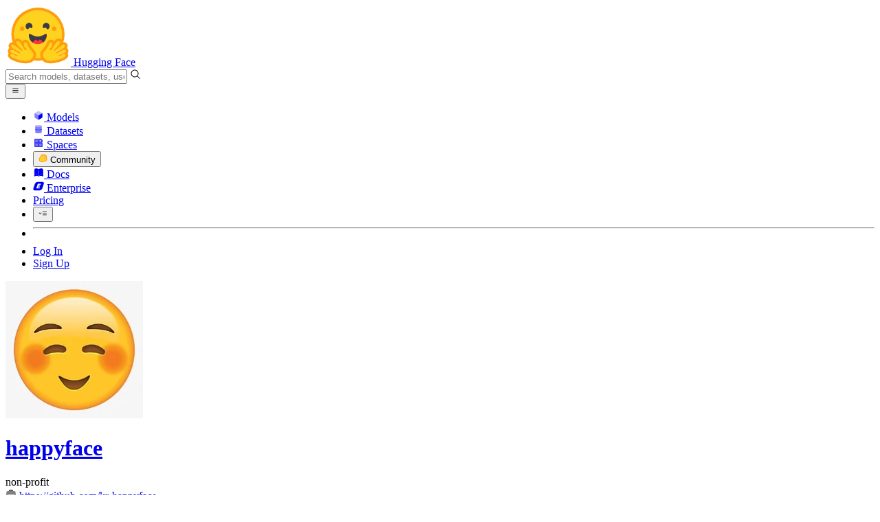

--- FILE ---
content_type: image/svg+xml; charset=utf-8
request_url: https://huggingface.co/avatars/06fedc79c1efbd3f07f0e802e78e6261.svg
body_size: 409
content:
<svg viewBox="0 0 80 80" fill="none" xmlns="http://www.w3.org/2000/svg" width="80" height="80"><mask id="mask__marble" maskUnits="userSpaceOnUse" x="0" y="0" width="80" height="80"><path d="M80 40C80 17.909 62.091 0 40 0S0 17.909 0 40s17.909 40 40 40 40-17.909 40-40z" fill="#fff"></path></mask><g mask="url(#mask__marble)"><path d="M80 40C80 17.909 62.091 0 40 0S0 17.909 0 40s17.909 40 40 40 40-17.909 40-40z" fill="#facc15"></path><path filter="url(#prefix__filter0_f)" d="M32.414 59.35L50.376 70.5H72.5v-71H33.728L26.5 13.381l19.057 27.08L32.414 59.35z" fill="#818cf8" transform="translate(-2 2) rotate(-242 40 40) scale(1.5)"></path><path filter="url(#prefix__filter0_f)" style="mix-blend-mode: overlay;" d="M22.216 24L0 46.75l14.108 38.129L78 86l-3.081-59.276-22.378 4.005 12.972 20.186-23.35 27.395L22.215 24z" fill="#c084fc" transform="translate(-3 -3) rotate(-3 40 40) scale(1.5)"></path></g><defs><filter id="prefix__filter0_f" filterUnits="userSpaceOnUse" color-interpolation-filters="sRGB"><feFlood flood-opacity="0" result="BackgroundImageFix"></feFlood><feBlend in="SourceGraphic" in2="BackgroundImageFix" result="shape"></feBlend><feGaussianBlur stdDeviation="7" result="effect1_foregroundBlur"></feGaussianBlur></filter></defs></svg>

--- FILE ---
content_type: text/javascript
request_url: https://huggingface.co/front/build/kube-043593c/IconUsers-Bl0N4CRP.js
body_size: 537
content:
import{S as m,i as v,s as g,n as p,d as n,e as t,b as w,c as f,a8 as o,g as c,a9 as u}from"./index.js";function x(d){let e,l,a,r,h;return{c(){e=u("svg"),l=u("path"),a=u("path"),r=u("path"),h=u("path"),this.h()},l(i){e=o(i,"svg",{class:!0,xmlns:!0,"xmlns:xlink":!0,"aria-hidden":!0,focusable:!0,role:!0,width:!0,height:!0,preserveAspectRatio:!0,viewBox:!0});var s=c(e);l=o(s,"path",{d:!0,fill:!0}),c(l).forEach(n),a=o(s,"path",{d:!0,fill:!0}),c(a).forEach(n),r=o(s,"path",{d:!0,fill:!0}),c(r).forEach(n),h=o(s,"path",{d:!0,fill:!0}),c(h).forEach(n),s.forEach(n),this.h()},h(){t(l,"d","M31 30h-2v-3a3 3 0 0 0-3-3h-4a3 3 0 0 0-3 3v3h-2v-3a5 5 0 0 1 5-5h4a5 5 0 0 1 5 5z"),t(l,"fill","currentColor"),t(a,"d","M24 12a3 3 0 1 1-3 3a3 3 0 0 1 3-3m0-2a5 5 0 1 0 5 5a5 5 0 0 0-5-5z"),t(a,"fill","currentColor"),t(r,"d","M15 22h-2v-3a3 3 0 0 0-3-3H6a3 3 0 0 0-3 3v3H1v-3a5 5 0 0 1 5-5h4a5 5 0 0 1 5 5z"),t(r,"fill","currentColor"),t(h,"d","M8 4a3 3 0 1 1-3 3a3 3 0 0 1 3-3m0-2a5 5 0 1 0 5 5a5 5 0 0 0-5-5z"),t(h,"fill","currentColor"),t(e,"class",d[0]),t(e,"xmlns","http://www.w3.org/2000/svg"),t(e,"xmlns:xlink","http://www.w3.org/1999/xlink"),t(e,"aria-hidden","true"),t(e,"focusable","false"),t(e,"role","img"),t(e,"width","1em"),t(e,"height","1em"),t(e,"preserveAspectRatio","xMidYMid meet"),t(e,"viewBox","0 0 32 32")},m(i,s){w(i,e,s),f(e,l),f(e,a),f(e,r),f(e,h)},p(i,[s]){s&1&&t(e,"class",i[0])},i:p,o:p,d(i){i&&n(e)}}}function _(d,e,l){let{classNames:a=""}=e;return d.$$set=r=>{"classNames"in r&&l(0,a=r.classNames)},[a]}class C extends m{constructor(e){super(),v(this,e,_,x,g,{classNames:0})}}export{C as I};


--- FILE ---
content_type: text/javascript
request_url: https://huggingface.co/front/build/kube-043593c/OrgProfile-D2p3KqpA.js
body_size: 22763
content:
import{S as xe,i as We,s as Qe,aw as fr,d,v as $,w as C,x as A,e as b,F as ie,y as fe,b as O,c as m,z as K,f as k,g as P,B as H,h as U,j as L,k as E,C as j,t as z,m as F,n as se,bq as Me,a as ot,o as we,aH as wt,ax as it,E as Dt,af as or,ak as cr,a7 as Ge,bl as ur,bm as mr,l as Ye,q as Oe,ac as dr,ae as gr,cD as pr,aQ as Vt,Y as hr,r as ir,ar as _r,a4 as Tt,a0 as br,aP as vr,a3 as Ct,K as St,aG as Rt,bb as mt,dt as wr,bG as yr,aB as kr,U as yt,V as kt,W as Et}from"./index.js";import{g as bt}from"./ActivityOverview-Cogrzcr5.js";import{I as Er,a as Pr}from"./IconMicroscope-XOghkfou.js";import{I as Dr}from"./IconEdit-CnTq964o.js";import{I as It}from"./IconInfo-C9Bkhbpi.js";import{M as Ir}from"./MarkdownContent-DK0Tkf-p.js";import{I as Ar}from"./IconOrgCard-DhSJb3iE.js";import{P as Lt}from"./PageColWrapper-0pji81K6.js";import{P as Nr}from"./PageGridWrapper-zIENViGv.js";import{S as pt}from"./SectionTitle-DCP3T3R2.js";import Vr from"./DescriptionTooltip-CeAx0k92.js";import Tr from"./UsersProfileList-GjKElOnC.js";import Cr from"./LastActivitiesOverview-bp_vu05V.js";import{c as vt,N as Sr,a as Rr,b as Lr}from"./NamespacedProfileCollectionsTab-Cnzx6bS4.js";import Fr from"./BlogPostsListPhone-Bs--DTxz.js";import Ur from"./NamespacedProfileRepoTab-CREDH6J_.js";import{S as Ft}from"./SharedTypes-C7sUwxU4.js";import{t as ht}from"./tooltip-BWdhpEp4.js";import{I as zr}from"./IconCaretV2-SHoM_EcD.js";import{I as nt}from"./IconCheckmark-D-aemWnW.js";import{I as Mr}from"./IconMetric-ClmJs9Sv.js";import{a as Or}from"./analytics-D0eotfFI.js";import{I as Ut}from"./IconEnterprisePlus--6L6J6BR.js";import{I as Br}from"./IconArrowTopRight-CwrrVOF_.js";import{I as qr}from"./IconCaretLeft-D516tTA6.js";import{P as $r}from"./PaperTile-Btcxia6c.js";import{S as Kr}from"./SortingDropdown-z9xJgEal.js";import{I as Hr}from"./IconHidden-DwyWuuBd.js";import"./DiscussionRole-Ck3eRmA0.js";import"./DatasetOverview-L5uj86gW.js";import"./IconEye-DlwD-bTW.js";import"./IconRows-B0lOxcUD.js";import"./IconDataTable-D4Bqqy7M.js";import"./RepoOverview-Bh8Qt1_J.js";import"./IconDownload-XGR7NP81.js";import"./IconHeart-fwMd8lD2.js";import"./IconHeartFilled-D6kmm7TV.js";import"./PrivateTag-sfqg2x9Q.js";import"./ResourceGroupTag-PnagSXO0.js";import"./IconTrophy-BXZE4K6p.js";import"./DiscussionOverview-jtrFg0Mz.js";import"./IconMessage-CFY6GJY-.js";import"./DiscussionLogo-BPeZOaqx.js";import"./IconMerge-CLUKh8fP.js";import"./IconMergeDraft-D7cjej4g.js";import"./IconDiscussion-jKuTb_6K.js";import"./IconPin-DzqUhHbM.js";import"./UserPopover-qpmwOwQH.js";import"./FollowButton-C9T0fLMO.js";import"./IconBellWatching-CwqoJiVZ.js";import"./Popover-DbDilWJd.js";import"./index-CmiP9067.js";import"./sub-paths-F6TP7MGR-DN6W0Wsj.js";import"./portal-DK-tC1Zz.js";import"./outclick-iHM0AKcC.js";import"./position-DJ_9pNgS.js";import"./IconSpace-BaKwxQv5.js";import"./IconUpvoteFilled-Ct5k2Z__.js";import"./LabelPro-reiW__2F.js";import"./ModelOverview-CeIcjf3S.js";import"./gguf-BVBwF5Ij.js";import"./Image-CRKxwdjb.js";import"./IconWarning-CXNk3NdB.js";import"./PipelineIcon-BIzFSYzE.js";import"./IconImageTextToVideo-abWwyNwB.js";import"./IconConversational-Pz3rWjzF.js";import"./IconLightning-DWKfTqma.js";import"./IconParameters-DswaAQ6O.js";import"./SpaceOverview-OYdA1IfI.js";import"./SpaceHardwareBadgeInner-BpTWN4Vp.js";import"./Spaces-D592YL4v.js";import"./IconFan-Du-QXSuL.js";import"./IconSpinner-2Uh2WkCY.js";import"./IconSleeping-XyRl2IcM.js";import"./IconStop-DgRGCv1U.js";import"./IconMcp-B2ax_pD9.js";import"./IconEyeHidden-ByHIZHDl.js";import"./IconFlame-Bnv5jyTo.js";import"./IconReachy-1B5WHWgc.js";import"./IconDevMode-bmNBO-pG.js";import"./CollectionOverview-DydXlKxT.js";import"./IconUpvote-DUi_4gMv.js";import"./PaperOverview-Dm5Jj44D.js";import"./IconSocialPostFilled-pC50b997.js";import"./SocialPostCard-CJksK7OJ.js";import"./codeCopy-Cp8cvR6L.js";import"./IconReaction-DRVl6lWN.js";import"./index-B1hEy23b.js";import"./ModalBody-Cdpqmu2T.js";import"./noBodyScroll-DExoHaKw.js";import"./TabMenu-BaIHKrKC.js";import"./MediaViewer-BqUHq455.js";import"./IconCaretDown-CH0UGyBi.js";import"./IconCaretRight-CcDgD-z9.js";import"./Overlay-BD26_uWp.js";import"./PDFViewer-DLIZLcGq.js";import"./IconModalityDocument-gJQff3Vj.js";import"./clamp-Bz1Dngmx.js";import"./IconPlay-DVts2PQf.js";import"./RichTextContent-BixsYzm_.js";import"./OrgMention-Csv-NNcq.js";import"./OrgPopover-BFNJeRd_.js";import"./IconOrgPlan-DA_p5xax.js";import"./IconTeam-Dgci4FGv.js";import"./IconPeopleFilled-H_-SWXW2.js";import"./SocialPostCode-Cb_7cmom.js";import"./UserMention-sdw-sO0Z.js";import"./Contributors-VmXny_AL.js";import"./sortable.esm-C0-Qcoum.js";import"./Media-DHp7jJPz.js";import"./IconAt-DPMG2GGl.js";import"./IconSocialPostPlus-Bcpr-WNp.js";import"./IconImage-D-jcBpBu.js";import"./IconCode-tppeiH-5.js";import"./EmojiAutocompleteMenu-CpSCa4jh.js";import"./warnUnsaved-B_8FJ0DN.js";import"./IconBarChartSlim-W7UCrEYP.js";import"./IconReply-DfzB1_0b.js";import"./IconKebabMenu-FvSoUyqX.js";import"./index-B6fJCYWR.js";import"./IconSocialPostReply-DFIor0uD.js";import"./BlogPostOverview-C77eZavP.js";import"./interceptImages-nKuGr649.js";import"./IconUsers-Bl0N4CRP.js";import"./UsersListModal-C1CFtQqx.js";import"./IconSpaceBordered-yn6wi5Uu.js";import"./NamespacedRepoList-BVHE1FHM.js";import"./IconSort-DNyr7vY-.js";import"./Pagination-Cw26zq08.js";import"./CollectionWidgetList-CqpCxYCK.js";import"./CollectionWidget-CSGo_kif.js";import"./CollectionItem-CViRsaEI.js";import"./IconSortable-BA8mY5TE.js";import"./IconDelete-DNmq4sJm.js";import"./IconEditNote-6KW_zcV9.js";import"./IconImageAdd-Dv88VuTy.js";import"./UploadDropZone-CtVc5iaB.js";import"./IconFile-BPqN5Ufh.js";import"./DeviceProvider-DnAcoxs4.js";import"./CollectionsLayout-DiAgoUot.js";import"./UpvoteControl-_3hInWex.js";import"./PaperOrganizationTag-CpdyoO1F.js";const zt=["published_at","upvotes","num_comments"];function jr(n){let e,t,r,a;return t=new It({props:{classNames:"mr-1.5"}}),{c(){e=E("a"),j(t.$$.fragment),r=z(`
					About org cards`),this.h()},l(s){e=k(s,"A",{class:!0,href:!0});var l=P(e);H(t.$$.fragment,l),r=U(l,`
					About org cards`),l.forEach(d),this.h()},h(){b(e,"class","btn mb-0 rounded-none border-r-0 border-t-0 border-gray-100 bg-none text-sm text-gray-600 focus:ring-0 focus-visible:shadow-inner sm:border-l-0"),b(e,"href","/docs/hub/organizations-cards")},m(s,l){O(s,e,l),K(t,e,null),m(e,r),a=!0},p:se,i(s){a||(A(t.$$.fragment,s),a=!0)},o(s){C(t.$$.fragment,s),a=!1},d(s){s&&d(e),$(t)}}}function Gr(n){let e,t,r,a,s;return t=new Dr({props:{classNames:"mr-1.5"}}),{c(){e=E("a"),j(t.$$.fragment),r=z(`
					Edit org card`),this.h()},l(l){e=k(l,"A",{class:!0,href:!0});var o=P(e);H(t.$$.fragment,o),r=U(o,`
					Edit org card`),o.forEach(d),this.h()},h(){b(e,"class","btn mb-0 w-auto rounded-none border-r-0 border-t-0 border-gray-100 bg-none text-sm text-gray-600 focus:ring-0 focus-visible:shadow-inner sm:border-l-0"),b(e,"href",a="/spaces/"+n[2]+"/"+gt+"/edit/main/"+Mt)},m(l,o){O(l,e,o),K(t,e,null),m(e,r),s=!0},p(l,o){(!s||o&4&&a!==(a="/spaces/"+l[2]+"/"+gt+"/edit/main/"+Mt))&&b(e,"href",a)},i(l){s||(A(t.$$.fragment,l),s=!0)},o(l){C(t.$$.fragment,l),s=!1},d(l){l&&d(e),$(t)}}}function Yr(n){let e,t,r,a,s,l,o,i,u,p,c,g,y,D,h,I,N;a=new Ar({props:{classNames:"mr-2 text-gray-400"}}),u=new fr({props:{classNames:"mr-1.5"}});const V=[Gr,jr],R=[];function T(f,v){return f[0]?0:1}return y=T(n),D=R[y]=V[y](n),I=new Ir({props:{markdown:n[1],classNames:"contents"in n[1]?"prose":""}}),{c(){e=E("div"),t=E("div"),r=E("div"),j(a.$$.fragment),s=z(`
			Organization Card`),l=F(),o=E("div"),i=E("a"),j(u.$$.fragment),p=z(`
				Community`),g=F(),D.c(),h=F(),j(I.$$.fragment),this.h()},l(f){e=k(f,"DIV",{class:!0});var v=P(e);t=k(v,"DIV",{class:!0});var w=P(t);r=k(w,"DIV",{class:!0});var S=P(r);H(a.$$.fragment,S),s=U(S,`
			Organization Card`),S.forEach(d),l=L(w),o=k(w,"DIV",{class:!0});var Y=P(o);i=k(Y,"A",{class:!0,href:!0});var q=P(i);H(u.$$.fragment,q),p=U(q,`
				Community`),q.forEach(d),g=L(Y),D.l(Y),Y.forEach(d),w.forEach(d),h=L(v),H(I.$$.fragment,v),v.forEach(d),this.h()},h(){b(r,"class","flex text-lg font-semibold leading-none"),b(i,"class","btn mb-0 rounded-r-none rounded-t-none border-t-0 border-gray-100 bg-none text-sm text-gray-600 focus:ring-0 focus-visible:shadow-inner max-sm:order-last"),b(i,"href",c="/spaces/"+n[2]+"/"+gt+"/discussions"),b(o,"class","absolute -right-5 -top-5 flex overflow-hidden rounded-bl-lg rounded-tr-lg max-sm:flex-col"),b(t,"class","relative mb-7 flex items-center justify-between"),b(e,"class","mb-8 gap-x-4 gap-y-7 rounded-xl border p-5")},m(f,v){O(f,e,v),m(e,t),m(t,r),K(a,r,null),m(r,s),m(t,l),m(t,o),m(o,i),K(u,i,null),m(i,p),m(o,g),R[y].m(o,null),m(e,h),K(I,e,null),N=!0},p(f,[v]){(!N||v&4&&c!==(c="/spaces/"+f[2]+"/"+gt+"/discussions"))&&b(i,"href",c);let w=y;y=T(f),y===w?R[y].p(f,v):(ie(),C(R[w],1,1,()=>{R[w]=null}),fe(),D=R[y],D?D.p(f,v):(D=R[y]=V[y](f),D.c()),A(D,1),D.m(o,null));const S={};v&2&&(S.markdown=f[1]),v&2&&(S.classNames="contents"in f[1]?"prose":""),I.$set(S)},i(f){N||(A(a.$$.fragment,f),A(u.$$.fragment,f),A(D),A(I.$$.fragment,f),N=!0)},o(f){C(a.$$.fragment,f),C(u.$$.fragment,f),C(D),C(I.$$.fragment,f),N=!1},d(f){f&&d(e),$(a),$(u),R[y].d(),$(I)}}}const Mt="README.md",gt="README";function xr(n,e,t){let{canEdit:r=!1}=e,{organizationCard:a}=e,{orgName:s}=e;return n.$$set=l=>{"canEdit"in l&&t(0,r=l.canEdit),"organizationCard"in l&&t(1,a=l.organizationCard),"orgName"in l&&t(2,s=l.orgName)},[r,a,s]}class Wr extends xe{constructor(e){super(),We(this,e,xr,Yr,Qe,{canEdit:0,organizationCard:1,orgName:2})}}function Ot(n,e,t){const r=n.slice();return r[4]=e[t],r}function Bt(n){let e,t;return{c(){e=E("div"),this.h()},l(r){e=k(r,"DIV",{class:!0,style:!0}),P(e).forEach(d),this.h()},h(){var r;b(e,"class",t="z-3 flex-1 rounded-t-[1px] "+(((r=n[3][n[0]])==null?void 0:r.bar)||"bg-gray-500")),wt(e,"height",n[4]+"%")},m(r,a){O(r,e,a)},p(r,a){var s;a&1&&t!==(t="z-3 flex-1 rounded-t-[1px] "+(((s=r[3][r[0]])==null?void 0:s.bar)||"bg-gray-500"))&&b(e,"class",t),a&4&&wt(e,"height",r[4]+"%")},d(r){r&&d(e)}}}function Qr(n){let e,t,r,a,s,l,o,i,u,p,c,g,y=Me(n[1])+"",D,h,I,N,V,R,T;p=new Vr({props:{iconClassNames:"text-sm",classNames:"relative text-xs text-gray-500 ",description:"Inference Providers run machine learning models hosted on Hugging Face."}});let f=n[2],v=[];for(let w=0;w<f.length;w+=1)v[w]=Bt(Ot(n,f,w));return{c(){e=E("a"),t=E("div"),r=E("div"),a=E("h2"),s=z("Inference Provider"),l=F(),o=E("div"),i=z("VERIFIED"),u=F(),j(p.$$.fragment),c=F(),g=E("div"),D=z(y),h=z(" monthly requests"),I=F(),N=E("div");for(let w=0;w<v.length;w+=1)v[w].c();this.h()},l(w){e=k(w,"A",{href:!0,class:!0});var S=P(e);t=k(S,"DIV",{class:!0});var Y=P(t);r=k(Y,"DIV",{class:!0});var q=P(r);a=k(q,"H2",{class:!0});var x=P(a);s=U(x,"Inference Provider"),x.forEach(d),l=L(q),o=k(q,"DIV",{class:!0});var M=P(o);i=U(M,"VERIFIED"),M.forEach(d),u=L(q),H(p.$$.fragment,q),q.forEach(d),c=L(Y),g=k(Y,"DIV",{class:!0});var G=P(g);D=U(G,y),h=U(G," monthly requests"),G.forEach(d),Y.forEach(d),I=L(S),N=k(S,"DIV",{class:!0});var Z=P(N);for(let J=0;J<v.length;J+=1)v[J].l(Z);Z.forEach(d),S.forEach(d),this.h()},h(){var w;b(a,"class","font-semibold"),b(o,"class","mr-auto rounded-sm bg-black/15 px-[3px] py-[2px] text-xs font-semibold text-black/60 dark:bg-white/15 dark:text-white/70"),b(r,"class","mb-px flex items-center gap-2 *:leading-none"),b(g,"class","text-sm text-gray-600"),b(t,"class","z-4 relative flex-1"),b(N,"class","absolute inset-x-0 bottom-0 flex h-14 items-end gap-px overflow-hidden rounded-b-xl"),b(e,"href",V="/models?inference_provider="+n[0]+"&sort=trending"),b(e,"class",R="relative mb-10 flex h-24 rounded-xl border bg-gradient-to-br "+(((w=n[3][n[0]])==null?void 0:w.bg)||"from-gray-500")+" to-gray-500/10 p-4")},m(w,S){O(w,e,S),m(e,t),m(t,r),m(r,a),m(a,s),m(r,l),m(r,o),m(o,i),m(r,u),K(p,r,null),m(t,c),m(t,g),m(g,D),m(g,h),m(e,I),m(e,N);for(let Y=0;Y<v.length;Y+=1)v[Y]&&v[Y].m(N,null);T=!0},p(w,[S]){var Y;if((!T||S&2)&&y!==(y=Me(w[1])+"")&&we(D,y),S&13){f=w[2];let q;for(q=0;q<f.length;q+=1){const x=Ot(w,f,q);v[q]?v[q].p(x,S):(v[q]=Bt(x),v[q].c(),v[q].m(N,null))}for(;q<v.length;q+=1)v[q].d(1);v.length=f.length}(!T||S&1&&V!==(V="/models?inference_provider="+w[0]+"&sort=trending"))&&b(e,"href",V),(!T||S&1&&R!==(R="relative mb-10 flex h-24 rounded-xl border bg-gradient-to-br "+(((Y=w[3][w[0]])==null?void 0:Y.bg)||"from-gray-500")+" to-gray-500/10 p-4"))&&b(e,"class",R)},i(w){T||(A(p.$$.fragment,w),T=!0)},o(w){C(p.$$.fragment,w),T=!1},d(w){w&&d(e),$(p),ot(v,w)}}}function Jr(n,e,t){const r={baseten:{bg:"from-[#00DDB3]/20 dark:from-[#00DDB3]/30",bar:"bg-[#00DDB3] dark:bg-[#00DDB3]/70"},"black-forest-labs":{bg:"from-[#61797E] dark:from-[#61797E]/30",bar:"bg-[#61797E] dark:bg-[#61797E]/70"},cerebras:{bg:"from-[#F15A29]/20 dark:from-[#F15A29]/30",bar:"bg-[#F15A29] dark:bg-[#F15A29]/70"},clarifai:{bg:"from-[#004EEB]/20 dark:from-[#004EEB]/30",bar:"bg-[#004EEB] dark:bg-[#004EEB]/70"},cohere:{bg:"from-[#D18EE2]/20 dark:from-[#D18EE2]/30",bar:"bg-[#D18EE2] dark:bg-[#D18EE2]/70"},"fal-ai":{bg:"from-[#D9304D]/20 dark:from-[#D9304D]/30",bar:"bg-[#D9304D] dark:bg-[#D9304D]/70"},"featherless-ai":{bg:"from-[#FFE184]/20 dark:from-[#FFE184]/30",bar:"bg-[#FFE184] dark:bg-[#FFE184]/70"},"fireworks-ai":{bg:"from-[#6830E0]/20 dark:from-[#6830E0]/30",bar:"bg-[#6830E0] dark:bg-[#6830E0]/70"},groq:{bg:"from-[#F55036]/20 dark:from-[#F55036]/30",bar:"bg-[#F55036] dark:bg-[#F55036]/70"},hyperbolic:{bg:"from-[#594CE9]/20 dark:from-[#594CE9]/30",bar:"bg-[#594CE9] dark:bg-[#594CE9]/70"},nebius:{bg:"from-[#D9FE00]/20 dark:from-[#D9FE00]/30",bar:"bg-[#D9FE00] dark:bg-[#D9FE00]/70"},novita:{bg:"from-[#26D57A]/20 dark:from-[#26D57A]/30",bar:"bg-[#26D57A] dark:bg-[#26D57A]/70"},nscale:{bg:"from-[#6B6B6D]/20 dark:from-[#6B6B6D]/30",bar:"bg-[#6B6B6D] dark:bg-[#6B6B6D]/70"},ovhcloud:{bg:"from-[#3847D2]/20 dark:from-[#3847D2]/30",bar:"bg-[#3847D2] dark:bg-[#3847D2]/70"},publicai:{bg:"from-[#FA0000]/20 dark:from-[#FA0000]/30",bar:"bg-[#FA0000] dark:bg-[#FA0000]/70"},replicate:{bg:"from-[#EB40F0]/20 dark:from-[#EB40F0]/30",bar:"bg-[#EB40F0] dark:bg-[#EB40F0]/70"},sambanova:{bg:"from-[#622B86]/20 dark:from-[#622B86]/30",bar:"bg-[#622B86] dark:bg-[#622B86]/70"},scaleway:{bg:"from-[#8c40ef]/20 dark:from-[#8c40ef]/30",bar:"bg-[#8c40ef] dark:bg-[#8c40ef]/70"},together:{bg:"from-[#0F6FFF]/20 dark:from-[#0F6FFF]/30",bar:"bg-[#0F6FFF] dark:bg-[#0F6FFF]/70"},"zai-org":{bg:"from-[#2d2d2d]/20 dark:from-[#2d2d2d]/30",bar:"bg-[#2d2d2d] dark:bg-[#2d2d2d]/70"},wavespeed:{bg:"from-[#005eff]/20 dark:from-[#005eff]/30",bar:"bg-[#005eff] dark:bg-[#005eff]/70"},"hf-inference":{bg:"from-[#FFB41E]/20 dark:from-[#FFB41E]/30",bar:"bg-[#FFB41E] dark:bg-[#FFB41E]/70"}};let{providerName:a}=e,{numOfRequest:s}=e,{histogramData:l}=e;return n.$$set=o=>{"providerName"in o&&t(0,a=o.providerName),"numOfRequest"in o&&t(1,s=o.numOfRequest),"histogramData"in o&&t(2,l=o.histogramData)},[a,s,l,r]}class Xr extends xe{constructor(e){super(),We(this,e,Jr,Qr,Qe,{providerName:0,numOfRequest:1,histogramData:2})}}function Zr(n){let e,t;return{c(){e=E("div"),t=z(n[0]),this.h()},l(r){e=k(r,"DIV",{class:!0});var a=P(e);t=U(a,n[0]),a.forEach(d),this.h()},h(){b(e,"class","text-2xl font-semibold leading-none")},m(r,a){O(r,e,a),m(e,t)},p(r,a){a&1&&we(t,r[0])},d(r){r&&d(e)}}}function ea(n){let e,t,r;function a(o,i){return o[6]?ra:ta}let s=a(n),l=s(n);return{c(){e=E("div"),l.c(),this.h()},l(o){e=k(o,"DIV",{class:!0});var i=P(e);l.l(i),i.forEach(d),this.h()},h(){b(e,"class","blur-xs select-none text-2xl font-semibold leading-none")},m(o,i){O(o,e,i),l.m(e,null),t||(r=it(ht.call(null,e,"Subscribe to Enterprise plan to unlock this metric")),t=!0)},p(o,i){s===(s=a(o))&&l?l.p(o,i):(l.d(1),l=s(o),l&&(l.c(),l.m(e,null)))},d(o){o&&d(e),l.d(),t=!1,r()}}}function ta(n){let e;return{c(){e=z("-")},l(t){e=U(t,"-")},m(t,r){O(t,e,r)},p:se,d(t){t&&d(e)}}}function ra(n){let e;return{c(){e=z(n[0])},l(t){e=U(t,n[0])},m(t,r){O(t,e,r)},p(t,r){r&1&&we(e,t[0])},d(t){t&&d(e)}}}function qt(n){let e,t,r,a,s,l,o;return t=new Br({props:{classNames:"size-4 "+(n[1]<0?"rotate-180":"")}}),{c(){e=E("div"),j(t.$$.fragment),r=F(),a=z(n[1]),s=z("%"),this.h()},l(i){e=k(i,"DIV",{class:!0});var u=P(e);H(t.$$.fragment,u),r=L(u),a=U(u,n[1]),s=U(u,"%"),u.forEach(d),this.h()},h(){b(e,"class",l="flex items-center py-0.5 text-base "+(n[1]>0?" text-green-500":" text-red-500"))},m(i,u){O(i,e,u),K(t,e,null),m(e,r),m(e,a),m(e,s),o=!0},p(i,u){const p={};u&2&&(p.classNames="size-4 "+(i[1]<0?"rotate-180":"")),t.$set(p),(!o||u&2)&&we(a,i[1]),(!o||u&2&&l!==(l="flex items-center py-0.5 text-base "+(i[1]>0?" text-green-500":" text-red-500")))&&b(e,"class",l)},i(i){o||(A(t.$$.fragment,i),o=!0)},o(i){C(t.$$.fragment,i),o=!1},d(i){i&&d(e),$(t)}}}function aa(n){let e,t,r,a,s,l,o,i,u,p,c,g,y,D;function h(R,T){return R[5]?ea:Zr}let I=h(n),N=I(n),V=n[1]&&qt(n);return u=new It({}),{c(){e=E("div"),t=E("div"),N.c(),r=F(),V&&V.c(),a=F(),s=E("div"),l=z(n[2]),o=F(),i=E("span"),j(u.$$.fragment),this.h()},l(R){e=k(R,"DIV",{class:!0});var T=P(e);t=k(T,"DIV",{class:!0});var f=P(t);N.l(f),r=L(f),V&&V.l(f),f.forEach(d),a=L(T),s=k(T,"DIV",{class:!0});var v=P(s);l=U(v,n[2]),v.forEach(d),o=L(T),i=k(T,"SPAN",{class:!0});var w=P(i);H(u.$$.fragment,w),w.forEach(d),T.forEach(d),this.h()},h(){b(t,"class","flex items-center gap-2"),b(s,"class","flex items-center gap-2 text-sm text-gray-500"),b(i,"class","absolute right-2 top-2 flex items-center px-2 py-1 text-xs text-gray-600"),b(e,"class",c="relative rounded-xl border border-gray-100 bg-gray-50 p-5 dark:bg-gray-900 "+n[4])},m(R,T){O(R,e,T),m(e,t),N.m(t,null),m(t,r),V&&V.m(t,null),m(e,a),m(e,s),m(s,l),m(e,o),m(e,i),K(u,i,null),g=!0,y||(D=it(p=ht.call(null,i,n[3])),y=!0)},p(R,[T]){I===(I=h(R))&&N?N.p(R,T):(N.d(1),N=I(R),N&&(N.c(),N.m(t,r))),R[1]?V?(V.p(R,T),T&2&&A(V,1)):(V=qt(R),V.c(),A(V,1),V.m(t,null)):V&&(ie(),C(V,1,1,()=>{V=null}),fe()),(!g||T&4)&&we(l,R[2]),p&&or(p.update)&&T&8&&p.update.call(null,R[3]),(!g||T&16&&c!==(c="relative rounded-xl border border-gray-100 bg-gray-50 p-5 dark:bg-gray-900 "+R[4]))&&b(e,"class",c)},i(R){g||(A(V),A(u.$$.fragment,R),g=!0)},o(R){C(V),C(u.$$.fragment,R),g=!1},d(R){R&&d(e),N.d(),V&&V.d(),$(u),y=!1,D()}}}function sa(n,e,t){let{value:r}=e,{rate:a=void 0}=e,{label:s}=e,{infoText:l=""}=e,{classNames:o=""}=e,{blurred:i=!1}=e,u=!1;return Dt(()=>{i&&t(6,u=!0)}),n.$$set=p=>{"value"in p&&t(0,r=p.value),"rate"in p&&t(1,a=p.rate),"label"in p&&t(2,s=p.label),"infoText"in p&&t(3,l=p.infoText),"classNames"in p&&t(4,o=p.classNames),"blurred"in p&&t(5,i=p.blurred)},[r,a,s,l,o,i,u]}class la extends xe{constructor(e){super(),We(this,e,sa,aa,Qe,{value:0,rate:1,label:2,infoText:3,classNames:4,blurred:5})}}function $t(n,e,t){const r=n.slice();return r[10]=e[t],r}function Kt(n,e,t){const r=n.slice();return r[13]=e[t],r}function Ht(n,e,t){const r=n.slice();return r[13]=e[t],r}function na(n){let e,t,r,a,s,l,o,i,u=Ge(n[4].total)+"",p,c,g,y,D,h,I,N=n[4].downloads,V=[];for(let f=0;f<N.length;f+=1)V[f]=jt(Ht(n,N,f));let R=n[4].downloads,T=[];for(let f=0;f<R.length;f+=1)T[f]=Gt(Kt(n,R,f));return{c(){e=E("div"),t=E("div"),r=E("div"),a=z("Downloads from your network"),s=F(),l=E("div"),o=z("Total: "),i=E("span"),p=z(u),c=F(),g=E("div");for(let f=0;f<V.length;f+=1)V[f].c();y=F(),D=E("ul");for(let f=0;f<T.length;f+=1)T[f].c();h=F(),I=E("hr"),this.h()},l(f){e=k(f,"DIV",{class:!0});var v=P(e);t=k(v,"DIV",{class:!0});var w=P(t);r=k(w,"DIV",{class:!0});var S=P(r);a=U(S,"Downloads from your network"),S.forEach(d),s=L(w),l=k(w,"DIV",{class:!0});var Y=P(l);o=U(Y,"Total: "),i=k(Y,"SPAN",{class:!0});var q=P(i);p=U(q,u),q.forEach(d),Y.forEach(d),w.forEach(d),c=L(v),g=k(v,"DIV",{class:!0});var x=P(g);for(let G=0;G<V.length;G+=1)V[G].l(x);x.forEach(d),y=L(v),D=k(v,"UL",{class:!0});var M=P(D);for(let G=0;G<T.length;G+=1)T[G].l(M);M.forEach(d),v.forEach(d),h=L(f),I=k(f,"HR",{class:!0}),this.h()},h(){b(r,"class","font-semibold"),b(i,"class","font-semibold text-black"),b(l,"class","ml-auto text-gray-700"),b(t,"class","mb-3 flex items-center"),b(g,"class","flex h-3 w-full overflow-hidden rounded-full bg-gray-200/80 ring-1 ring-gray-200/40 dark:bg-gray-800 dark:ring-gray-800"),b(D,"class","mt-4 flex flex-wrap gap-x-3 gap-y-1"),b(e,"class","mx-5"),b(I,"class","flex-1 border-b border-t-0")},m(f,v){O(f,e,v),m(e,t),m(t,r),m(r,a),m(t,s),m(t,l),m(l,o),m(l,i),m(i,p),m(e,c),m(e,g);for(let w=0;w<V.length;w+=1)V[w]&&V[w].m(g,null);m(e,y),m(e,D);for(let w=0;w<T.length;w+=1)T[w]&&T[w].m(D,null);O(f,h,v),O(f,I,v)},p(f,v){if(v&16){N=f[4].downloads;let w;for(w=0;w<N.length;w+=1){const S=Ht(f,N,w);V[w]?V[w].p(S,v):(V[w]=jt(S),V[w].c(),V[w].m(g,null))}for(;w<V.length;w+=1)V[w].d(1);V.length=N.length}if(v&16){R=f[4].downloads;let w;for(w=0;w<R.length;w+=1){const S=Kt(f,R,w);T[w]?T[w].p(S,v):(T[w]=Gt(S),T[w].c(),T[w].m(D,null))}for(;w<T.length;w+=1)T[w].d(1);T.length=R.length}},d(f){f&&d(e),ot(V,f),ot(T,f),f&&d(h),f&&d(I)}}}function oa(n){let e,t=`${n[13].percent}%`,r,a;return{c(){e=E("div"),this.h()},l(s){e=k(s,"DIV",{class:!0}),P(e).forEach(d),this.h()},h(){b(e,"class","h-3 w-0 bg-gradient-to-t transition-all duration-100 ease-in first:rounded-l-full last:rounded-r-full "+n[13].colorClass),wt(e,"width",t)},m(s,l){O(s,e,l),r||(a=it(ht.call(null,e,n[13].tooltip)),r=!0)},p(s,l){n=s},d(s){s&&d(e),r=!1,a()}}}function jt(n){let e,t=n[13].value>0&&oa(n);return{c(){t&&t.c(),e=Oe()},l(r){t&&t.l(r),e=Oe()},m(r,a){t&&t.m(r,a),O(r,e,a)},p(r,a){r[13].value>0&&t.p(r,a)},d(r){t&&t.d(r),r&&d(e)}}}function Gt(n){let e,t,r,a,s=n[13].label+"",l,o;return{c(){e=E("li"),t=E("div"),r=F(),a=E("span"),l=z(s),o=F(),this.h()},l(i){e=k(i,"LI",{class:!0});var u=P(e);t=k(u,"DIV",{class:!0}),P(t).forEach(d),r=L(u),a=k(u,"SPAN",{class:!0});var p=P(a);l=U(p,s),p.forEach(d),o=L(u),u.forEach(d),this.h()},h(){b(t,"class","size-3 rounded-full "+n[13].colorClass),b(a,"class","whitespace-nowrap text-sm text-gray-500"),b(e,"class","flex cursor-pointer items-center gap-x-1")},m(i,u){O(i,e,u),m(e,t),m(e,r),m(e,a),m(a,l),m(e,o)},p:se,d(i){i&&d(e)}}}function ia(n){let e,t,r,a,s,l=[],o=new Map,i,u=n[5];const p=c=>c[10].label;for(let c=0;c<u.length;c+=1){let g=$t(n,u,c),y=p(g);o.set(y,l[c]=Yt(y,g))}return{c(){e=E("div"),t=E("div"),r=z("Usage breakdown within your organization"),a=F(),s=E("div");for(let c=0;c<l.length;c+=1)l[c].c();this.h()},l(c){e=k(c,"DIV",{class:!0});var g=P(e);t=k(g,"DIV",{class:!0});var y=P(t);r=U(y,"Usage breakdown within your organization"),y.forEach(d),a=L(g),s=k(g,"DIV",{class:!0});var D=P(s);for(let h=0;h<l.length;h+=1)l[h].l(D);D.forEach(d),g.forEach(d),this.h()},h(){b(t,"class","mb-4 font-semibold"),b(s,"class","grid grid-cols-1 gap-4 sm:grid-cols-2 lg:grid-cols-4"),b(e,"class","mx-5")},m(c,g){O(c,e,g),m(e,t),m(t,r),m(e,a),m(e,s);for(let y=0;y<l.length;y+=1)l[y]&&l[y].m(s,null);i=!0},p(c,g){g&32&&(u=c[5],ie(),l=ur(l,g,p,1,c,u,o,s,mr,Yt,null,$t),fe())},i(c){if(!i){for(let g=0;g<u.length;g+=1)A(l[g]);i=!0}},o(c){for(let g=0;g<l.length;g+=1)C(l[g]);i=!1},d(c){c&&d(e);for(let g=0;g<l.length;g+=1)l[g].d()}}}function Yt(n,e){let t,r,a;const s=[e[10]];let l={};for(let o=0;o<s.length;o+=1)l=dr(l,s[o]);return r=new la({props:l}),{key:n,first:null,c(){t=Oe(),j(r.$$.fragment),this.h()},l(o){t=Oe(),H(r.$$.fragment,o),this.h()},h(){this.first=t},m(o,i){O(o,t,i),K(r,o,i),a=!0},p(o,i){e=o;const u=i&32?gr(s,[pr(e[10])]):{};r.$set(u)},i(o){a||(A(r.$$.fragment,o),a=!0)},o(o){C(r.$$.fragment,o),a=!1},d(o){o&&d(t),$(r,o)}}}function fa(n){let e,t,r,a,s,l,o,i,u,p,c,g,y,D,h,I,N,V,R,T,f,v,w,S,Y,q,x,M,G,Z,J,B,W,X,ue,le,ce,_e,re,Ae,me,ye,Be,Ne,Ce,ke,ge,qe,Ee,$e,pe,Ve,tt,Se,Je,be,Pe,Ke,He,je,Re,de,rt,Te,at,Xe,Ze,st,ft;return o=new Ut({props:{classNames:"inline-block mr-1 -translate-y-px align-sub"}}),g=new nt({props:{classNames:"flex-none mt-1 text-green-500 size-4"}}),v=new nt({props:{classNames:"flex-none mt-1 text-green-500 size-4"}}),B=new nt({props:{classNames:"flex-none mt-1 text-green-500 size-4"}}),ye=new nt({props:{classNames:"flex-none mt-1 text-green-500 size-4"}}),Ve=new nt({props:{classNames:"flex-none mt-1 text-green-500 size-4"}}),Te=new Ut({}),{c(){e=E("hr"),t=F(),r=E("div"),a=E("div"),s=E("p"),l=z("Subscribe to the "),j(o.$$.fragment),i=z(`Enterprise
					Plus plan to unlock your organization's full metrics report.`),u=F(),p=E("ul"),c=E("li"),j(g.$$.fragment),y=F(),D=E("div"),h=F(),I=E("p"),N=E("span"),V=z("Network Security:"),R=z(" Ensure all usage of HF from your internal network is authenticated."),T=F(),f=E("li"),j(v.$$.fragment),w=F(),S=E("div"),Y=F(),q=E("p"),x=E("span"),M=z("Model Usage Insights:"),G=z(` Identify all models used at your company with per-model
							download tracking (e.g., “bert-base-uncased used 50x this week”).`),Z=F(),J=E("li"),j(B.$$.fragment),W=F(),X=E("div"),ue=F(),le=E("p"),ce=E("span"),_e=z("Team Usage Insights:"),re=z(` Track and motivate your most active users with aggregated
							activity reports.`),Ae=F(),me=E("li"),j(ye.$$.fragment),Be=F(),Ne=E("div"),Ce=F(),ke=E("p"),ge=E("span"),qe=z("Custom Reports:"),Ee=z(` Export metrics to CSV/PDF or sync with BI tools (Tableau, Power
							BI).`),$e=F(),pe=E("li"),j(Ve.$$.fragment),tt=F(),Se=E("div"),Je=F(),be=E("p"),Pe=E("span"),Ke=z("Anomaly Detection:"),He=z(` Get alerts for unusual activity (e.g., "Unexpected 500%
							surge in unauthenticated downloads”).`),je=F(),Re=E("div"),de=E("a"),rt=z("Contact sales for "),j(Te.$$.fragment),at=z("Enterprise Plus"),this.h()},l(Q){e=k(Q,"HR",{class:!0}),t=L(Q),r=k(Q,"DIV",{class:!0});var De=P(r);a=k(De,"DIV",{class:!0});var Le=P(a);s=k(Le,"P",{class:!0});var et=P(s);l=U(et,"Subscribe to the "),H(o.$$.fragment,et),i=U(et,`Enterprise
					Plus plan to unlock your organization's full metrics report.`),et.forEach(d),u=L(Le),p=k(Le,"UL",{class:!0});var he=P(p);c=k(he,"LI",{class:!0});var Fe=P(c);H(g.$$.fragment,Fe),y=L(Fe),D=k(Fe,"DIV",{class:!0}),P(D).forEach(d),h=L(Fe),I=k(Fe,"P",{});var lt=P(I);N=k(lt,"SPAN",{class:!0});var ct=P(N);V=U(ct,"Network Security:"),ct.forEach(d),R=U(lt," Ensure all usage of HF from your internal network is authenticated."),lt.forEach(d),Fe.forEach(d),T=L(he),f=k(he,"LI",{class:!0});var _=P(f);H(v.$$.fragment,_),w=L(_),S=k(_,"DIV",{class:!0}),P(S).forEach(d),Y=L(_),q=k(_,"P",{});var ee=P(q);x=k(ee,"SPAN",{class:!0});var te=P(x);M=U(te,"Model Usage Insights:"),te.forEach(d),G=U(ee,` Identify all models used at your company with per-model
							download tracking (e.g., “bert-base-uncased used 50x this week”).`),ee.forEach(d),_.forEach(d),Z=L(he),J=k(he,"LI",{class:!0});var ae=P(J);H(B.$$.fragment,ae),W=L(ae),X=k(ae,"DIV",{class:!0}),P(X).forEach(d),ue=L(ae),le=k(ae,"P",{});var Ue=P(le);ce=k(Ue,"SPAN",{class:!0});var ne=P(ce);_e=U(ne,"Team Usage Insights:"),ne.forEach(d),re=U(Ue,` Track and motivate your most active users with aggregated
							activity reports.`),Ue.forEach(d),ae.forEach(d),Ae=L(he),me=k(he,"LI",{class:!0});var oe=P(me);H(ye.$$.fragment,oe),Be=L(oe),Ne=k(oe,"DIV",{class:!0}),P(Ne).forEach(d),Ce=L(oe),ke=k(oe,"P",{});var ve=P(ke);ge=k(ve,"SPAN",{class:!0});var ze=P(ge);qe=U(ze,"Custom Reports:"),ze.forEach(d),Ee=U(ve,` Export metrics to CSV/PDF or sync with BI tools (Tableau, Power
							BI).`),ve.forEach(d),oe.forEach(d),$e=L(he),pe=k(he,"LI",{class:!0});var Ie=P(pe);H(Ve.$$.fragment,Ie),tt=L(Ie),Se=k(Ie,"DIV",{class:!0}),P(Se).forEach(d),Je=L(Ie),be=k(Ie,"P",{});var _t=P(be);Pe=k(_t,"SPAN",{class:!0});var At=P(Pe);Ke=U(At,"Anomaly Detection:"),At.forEach(d),He=U(_t,` Get alerts for unusual activity (e.g., "Unexpected 500%
							surge in unauthenticated downloads”).`),_t.forEach(d),Ie.forEach(d),he.forEach(d),je=L(Le),Re=k(Le,"DIV",{class:!0});var Nt=P(Re);de=k(Nt,"A",{href:!0,class:!0});var ut=P(de);rt=U(ut,"Contact sales for "),H(Te.$$.fragment,ut),at=U(ut,"Enterprise Plus"),ut.forEach(d),Nt.forEach(d),Le.forEach(d),De.forEach(d),this.h()},h(){b(e,"class","flex-1 border-b border-t-0"),b(s,"class","text-base font-semibold"),b(D,"class","w-2 flex-none"),b(N,"class","text-black"),b(c,"class","flex items-start text-gray-600"),b(S,"class","w-2 flex-none"),b(x,"class","text-black"),b(f,"class","flex items-start text-gray-600"),b(X,"class","w-2 flex-none"),b(ce,"class","text-black"),b(J,"class","flex items-start text-gray-600"),b(Ne,"class","w-2 flex-none"),b(ge,"class","text-black"),b(me,"class","flex items-start text-gray-600"),b(Se,"class","w-2 flex-none"),b(Pe,"class","text-black"),b(pe,"class","flex items-start text-gray-600"),b(p,"class","text-smd ml-3 flex flex-col gap-2 py-3"),b(de,"href","/contact/sales?from=enterprise&utm-source=org-usage-metrics"),b(de,"class","flex items-center gap-1.5 whitespace-nowrap rounded-full bg-gray-200 px-6 py-1.5 text-gray-900 ring-1 ring-gray-300 ring-offset-4 transition-all hover:ring-gray-500 dark:bg-gray-600 dark:text-gray-300 dark:ring-gray-600 dark:ring-offset-gray-950"),b(Re,"class","ml-3 mt-2 flex"),b(a,"class","relative rounded-xl border border-gray-100 bg-gray-50 p-5 dark:bg-gray-900"),b(r,"class","mx-5 mb-5")},m(Q,De){O(Q,e,De),O(Q,t,De),O(Q,r,De),m(r,a),m(a,s),m(s,l),K(o,s,null),m(s,i),m(a,u),m(a,p),m(p,c),K(g,c,null),m(c,y),m(c,D),m(c,h),m(c,I),m(I,N),m(N,V),m(I,R),m(p,T),m(p,f),K(v,f,null),m(f,w),m(f,S),m(f,Y),m(f,q),m(q,x),m(x,M),m(q,G),m(p,Z),m(p,J),K(B,J,null),m(J,W),m(J,X),m(J,ue),m(J,le),m(le,ce),m(ce,_e),m(le,re),m(p,Ae),m(p,me),K(ye,me,null),m(me,Be),m(me,Ne),m(me,Ce),m(me,ke),m(ke,ge),m(ge,qe),m(ke,Ee),m(p,$e),m(p,pe),K(Ve,pe,null),m(pe,tt),m(pe,Se),m(pe,Je),m(pe,be),m(be,Pe),m(Pe,Ke),m(be,He),m(a,je),m(a,Re),m(Re,de),m(de,rt),K(Te,de,null),m(de,at),Ze=!0,st||(ft=it(Xe=Or.call(null,de,{eventCategory:"orgUsageMetrics",eventAction:"clickedContactSales",eventLabel:n[1]})),st=!0)},p(Q,De){Xe&&or(Xe.update)&&De&2&&Xe.update.call(null,{eventCategory:"orgUsageMetrics",eventAction:"clickedContactSales",eventLabel:Q[1]})},i(Q){Ze||(A(o.$$.fragment,Q),A(g.$$.fragment,Q),A(v.$$.fragment,Q),A(B.$$.fragment,Q),A(ye.$$.fragment,Q),A(Ve.$$.fragment,Q),A(Te.$$.fragment,Q),Ze=!0)},o(Q){C(o.$$.fragment,Q),C(g.$$.fragment,Q),C(v.$$.fragment,Q),C(B.$$.fragment,Q),C(ye.$$.fragment,Q),C(Ve.$$.fragment,Q),C(Te.$$.fragment,Q),Ze=!1},d(Q){Q&&d(e),Q&&d(t),Q&&d(r),$(o),$(g),$(v),$(B),$(ye),$(Ve),$(Te),st=!1,ft()}}}function ca(n){let e,t,r,a,s,l,o,i,u,p,c,g;return l=new zr({props:{classNames:"size-2.5 mr-2 -mb-0.5"}}),{c(){e=E("div"),t=E("div"),r=E("div"),a=F(),s=E("button"),j(l.$$.fragment),o=z(`
					View more Metrics`),i=F(),u=E("div"),this.h()},l(y){e=k(y,"DIV",{class:!0});var D=P(e);t=k(D,"DIV",{class:!0});var h=P(t);r=k(h,"DIV",{class:!0}),P(r).forEach(d),a=L(h),s=k(h,"BUTTON",{class:!0});var I=P(s);H(l.$$.fragment,I),o=U(I,`
					View more Metrics`),I.forEach(d),i=L(h),u=k(h,"DIV",{class:!0}),P(u).forEach(d),h.forEach(d),D.forEach(d),this.h()},h(){b(r,"class","h-px flex-1 bg-gradient-to-r from-white to-gray-200/60 to-25% dark:from-gray-950 dark:to-gray-800/60"),b(s,"class","mx-2 flex h-8 flex-none items-center rounded-lg border border-gray-100 px-2.5 text-sm text-gray-800 hover:bg-gray-100 hover:text-gray-900 dark:hover:bg-gray-800 dark:hover:text-gray-200"),b(u,"class","h-px flex-1 bg-gradient-to-l from-white to-gray-200/60 to-25% dark:from-gray-950 dark:to-gray-800/60"),b(t,"class","flex items-center"),b(e,"class","mx-5 mb-5")},m(y,D){O(y,e,D),m(e,t),m(t,r),m(t,a),m(t,s),K(l,s,null),m(s,o),m(t,i),m(t,u),p=!0,c||(g=Ye(s,"click",n[7]),c=!0)},p:se,i(y){p||(A(l.$$.fragment,y),p=!0)},o(y){C(l.$$.fragment,y),p=!1},d(y){y&&d(e),$(l),c=!1,g()}}}function ua(n){let e,t,r,a,s,l,o,i,u,p,c,g,y,D,h,I,N,V,R,T,f,v,w,S,Y,q;a=new Mr({props:{classNames:"mr-2 text-gray-400"}}),N=new It({props:{classNames:"ml-1.5"}});let x=n[4]&&n[4].total>0&&na(n),M=n[5]&&ia(n);const G=[ca,fa],Z=[];function J(B,W){return B[3]?1:0}return f=J(n),v=Z[f]=G[f](n),{c(){e=E("article"),t=E("div"),r=E("h4"),j(a.$$.fragment),s=z(`
			Organization Usage Metrics`),l=F(),o=E("div"),i=z("Time period: "),u=E("span"),p=z("Last "),c=z(n[2]),g=z(" days"),y=F(),D=E("div"),h=z(`Only visible to you
			`),I=E("span"),j(N.$$.fragment),V=F(),x&&x.c(),R=F(),M&&M.c(),T=F(),v.c(),this.h()},l(B){e=k(B,"ARTICLE",{class:!0});var W=P(e);t=k(W,"DIV",{class:!0});var X=P(t);r=k(X,"H4",{class:!0});var ue=P(r);H(a.$$.fragment,ue),s=U(ue,`
			Organization Usage Metrics`),ue.forEach(d),l=L(X),o=k(X,"DIV",{class:!0});var le=P(o);i=U(le,"Time period: "),u=k(le,"SPAN",{class:!0});var ce=P(u);p=U(ce,"Last "),c=U(ce,n[2]),g=U(ce," days"),ce.forEach(d),le.forEach(d),y=L(X),D=k(X,"DIV",{class:!0});var _e=P(D);h=U(_e,`Only visible to you
			`),I=k(_e,"SPAN",{});var re=P(I);H(N.$$.fragment,re),re.forEach(d),_e.forEach(d),X.forEach(d),V=L(W),x&&x.l(W),R=L(W),M&&M.l(W),T=L(W),v.l(W),W.forEach(d),this.h()},h(){b(r,"class","flex text-lg font-semibold leading-none"),b(u,"class","rounded-sm bg-gray-100 px-1.5 py-0.5 text-gray-800 dark:bg-gray-800"),b(o,"class","text-xs text-gray-500 max-lg:-mt-2"),b(D,"class","absolute -right-0 -top-0 flex items-center overflow-hidden rounded-bl-lg rounded-tr-lg border border-r-0 border-t-0 border-gray-100 px-2 py-1 text-xs text-gray-600 sm:text-sm"),b(t,"class","mx-5 mt-5 flex flex-col gap-5 whitespace-nowrap lg:flex-row lg:items-center"),b(e,"class",w="relative flex flex-col gap-y-6 rounded-xl border "+n[0])},m(B,W){O(B,e,W),m(e,t),m(t,r),K(a,r,null),m(r,s),m(t,l),m(t,o),m(o,i),m(o,u),m(u,p),m(u,c),m(u,g),m(t,y),m(t,D),m(D,h),m(D,I),K(N,I,null),m(e,V),x&&x.m(e,null),m(e,R),M&&M.m(e,null),m(e,T),Z[f].m(e,null),S=!0,Y||(q=it(ht.call(null,I,"Organization Usage Metrics section is only visible to your organization members")),Y=!0)},p(B,[W]){(!S||W&4)&&we(c,B[2]),B[4]&&B[4].total>0&&x.p(B,W),B[5]&&M.p(B,W);let X=f;f=J(B),f===X?Z[f].p(B,W):(ie(),C(Z[X],1,1,()=>{Z[X]=null}),fe(),v=Z[f],v?v.p(B,W):(v=Z[f]=G[f](B),v.c()),A(v,1),v.m(e,null)),(!S||W&1&&w!==(w="relative flex flex-col gap-y-6 rounded-xl border "+B[0]))&&b(e,"class",w)},i(B){S||(A(a.$$.fragment,B),A(N.$$.fragment,B),A(M),A(v),S=!0)},o(B){C(a.$$.fragment,B),C(N.$$.fragment,B),C(M),C(v),S=!1},d(B){B&&d(e),$(a),$(N),x&&x.d(),M&&M.d(),Z[f].d(),Y=!1,q()}}}const ma=7;function da(n,e,t){var y,D;let{classNames:r=""}=e,{orgEmailDomain:a}=e,{orgIpIntelligence:s}=e,{periodDays:l=Math.min(((y=s.reqsFromUsers)==null?void 0:y.periodDays)??1/0,((D=s.reqsFromIpRanges)==null?void 0:D.periodDays)??1/0,ma)}=e,o=!1;function i(){var T;const h=(T=s==null?void 0:s.reqsFromIpRanges)==null?void 0:T.last;if(typeof(h==null?void 0:h.orgOrEmail)!="number"||typeof(h==null?void 0:h.otherUser)!="number"||typeof(h==null?void 0:h.unauthenticated)!="number")return;const I=h.orgOrEmail+h.otherUser+h.unauthenticated,N=I>0&&h.orgOrEmail>0?h.orgOrEmail/I*100:0,V=I>0&&h.otherUser>0?h.otherUser/I*100:0,R=h.unauthenticated>0?100-(N+V):0;return{total:I,downloads:[{label:`Authenticated w/ ${a} email (${Me(N,2)}%)`,tooltip:`${Ge(h.orgOrEmail)} downloads from your network by users with ${a} email in the last ${l} days`,colorClass:"bg-green-500",value:h.orgOrEmail,percent:N},{label:`Authenticated w/ other HF accounts (${Me(V,2)}%)`,tooltip:`${Ge(h.otherUser)} downloads from your network by users with other Hugging Face accounts in the last ${l} days`,colorClass:"bg-orange-500",value:h.otherUser,percent:V},{label:`Unauthenticated (${Me(R,2)}%)`,tooltip:`${Ge(h.unauthenticated)} downloads from your network by unauthenticated users in the last ${l} days`,colorClass:"bg-gray-500",value:h.unauthenticated,percent:R}]}}function u(){const h=s==null?void 0:s.reqsFromUsers;if(!h)return;const I=(N,V)=>{const R=V===0?0:(N-V)/V*100;return R!==0?Math.round(R):void 0};return[{label:"Authenticated Users",value:h.last.activeUsers>0?`${Ge(h.last.activeUsers)}`:"-",rate:h.last.activeUsers>0?I(h.last.activeUsers,h.prev.activeUsers):void 0,infoText:`Number of unique authenticated users from your organization who have interacted with Hugging Face in the last ${l} days`},{label:"Unique Models",value:h.last.uniqueModels>0?`${Ge(h.last.uniqueModels)}`:"-",rate:h.last.uniqueModels>0?I(h.last.uniqueModels,h.prev.uniqueModels):void 0,infoText:`Number of authenticated model downloads from your organization in the last ${l} days`},{label:"Unique Datasets",value:h.last.uniqueDatasets>0?`${Ge(h.last.uniqueDatasets)}`:"-",rate:h.last.uniqueDatasets>0?I(h.last.uniqueDatasets,h.prev.uniqueDatasets):void 0,infoText:`Number of authenticated dataset downloads from your organization in the last ${l} days`},{label:"Total Bandwidth",value:`${Me(h.last.uniqueModels*.004+h.last.uniqueDatasets*.004,2)}TB`,rate:void 0,blurred:!0,infoText:`Total bandwidth used by your organization in the last ${l} days`}]}const p=i(),c=u();Dt(()=>{cr({eventCategory:"orgUsageMetrics",eventAction:"viewed",eventLabel:a})});const g=()=>t(3,o=!0);return n.$$set=h=>{"classNames"in h&&t(0,r=h.classNames),"orgEmailDomain"in h&&t(1,a=h.orgEmailDomain),"orgIpIntelligence"in h&&t(6,s=h.orgIpIntelligence),"periodDays"in h&&t(2,l=h.periodDays)},[r,a,l,o,p,c,s,g]}class ga extends xe{constructor(e){super(),We(this,e,da,ua,Qe,{classNames:0,orgEmailDomain:1,orgIpIntelligence:6,periodDays:2})}}function xt(n,e,t){const r=n.slice();return r[18]=e[t],r}function Wt(n){let e,t=Me(n[6].length)+"",r;return{c(){e=E("span"),r=z(t),this.h()},l(a){e=k(a,"SPAN",{class:!0});var s=P(e);r=U(s,t),s.forEach(d),this.h()},h(){b(e,"class","ml-3 font-normal text-gray-400")},m(a,s){O(a,e,s),m(e,r)},p(a,s){s&64&&t!==(t=Me(a[6].length)+"")&&we(r,t)},d(a){a&&d(e)}}}function Qt(n){let e,t,r,a,s,l,o,i;return t=new hr({props:{classNames:`absolute left-2 text-gray-400 pointer-events-none text-xs
					`+(n[7]?"text-gray-500":"group-hover/search:text-gray-500 dark:group-hover/search:text-gray-300")}}),{c(){e=E("div"),j(t.$$.fragment),r=F(),a=E("input"),this.h()},l(u){e=k(u,"DIV",{class:!0});var p=P(e);H(t.$$.fragment,p),r=L(p),a=k(p,"INPUT",{type:!0,autocomplete:!0,spellcheck:!0,translate:!0,placeholder:!0,class:!0}),p.forEach(d),this.h()},h(){b(a,"type","search"),b(a,"autocomplete","off"),b(a,"spellcheck","false"),b(a,"translate","no"),b(a,"placeholder","Filter by title or arxiv id"),b(a,"class",s="focus:outline-hidden h-[25px] rounded-full border border-gray-200/70 bg-white pl-6 text-sm font-normal placeholder-gray-400 ring-0 max-md:flex-1 "+(n[7]?"w-54 pr-1.5":"cursor-pointer max-md:min-w-56 md:w-6 md:pl-3.5")),a.value=n[0],b(e,"class","group/search relative flex items-center gap-x-2 max-md:flex-1")},m(u,p){O(u,e,p),K(t,e,null),m(e,r),m(e,a),l=!0,o||(i=[Ye(a,"click",n[12]),Ye(a,"focus",n[13]),Ye(a,"blur",n[14]),Ye(a,"input",n[15])],o=!0)},p(u,p){const c={};p&128&&(c.classNames=`absolute left-2 text-gray-400 pointer-events-none text-xs
					`+(u[7]?"text-gray-500":"group-hover/search:text-gray-500 dark:group-hover/search:text-gray-300")),t.$set(c),(!l||p&128&&s!==(s="focus:outline-hidden h-[25px] rounded-full border border-gray-200/70 bg-white pl-6 text-sm font-normal placeholder-gray-400 ring-0 max-md:flex-1 "+(u[7]?"w-54 pr-1.5":"cursor-pointer max-md:min-w-56 md:w-6 md:pl-3.5")))&&b(a,"class",s),(!l||p&1&&a.value!==u[0])&&(a.value=u[0])},i(u){l||(A(t.$$.fragment,u),l=!0)},o(u){C(t.$$.fragment,u),l=!1},d(u){u&&d(e),$(t),o=!1,ir(i)}}}function pa(n){let e,t,r,a,s,l;return t=new Hr({props:{classNames:"text-gray-300 mb-1"}}),{c(){e=E("div"),j(t.$$.fragment),r=F(),a=E("div"),s=z("No result found"),this.h()},l(o){e=k(o,"DIV",{class:!0});var i=P(e);H(t.$$.fragment,i),r=L(i),a=k(i,"DIV",{class:!0});var u=P(a);s=U(u,"No result found"),u.forEach(d),i.forEach(d),this.h()},h(){b(a,"class","font-mono text-xs text-gray-500"),b(e,"class","font-mon col-span-2 flex min-h-[220px] flex-col items-center justify-center rounded-xl bg-gray-50 dark:bg-gray-925 xl:col-span-2 2xl:min-h-[280px]")},m(o,i){O(o,e,i),K(t,e,null),m(e,r),m(e,a),m(a,s),l=!0},p:se,i(o){l||(A(t.$$.fragment,o),l=!0)},o(o){C(t.$$.fragment,o),l=!1},d(o){o&&d(e),$(t)}}}function ha(n){let e,t;return{c(){e=E("div"),t=z("No papers have been linked to this organization yet."),this.h()},l(r){e=k(r,"DIV",{class:!0});var a=P(e);t=U(a,"No papers have been linked to this organization yet."),a.forEach(d),this.h()},h(){b(e,"class","rounded-lg border border-dashed border-gray-300 bg-gray-50 p-6 text-center text-gray-500 dark:border-gray-700 dark:bg-gray-900/40")},m(r,a){O(r,e,a),m(e,t)},p:se,i:se,o:se,d(r){r&&d(e)}}}function _a(n){let e,t,r=n[8],a=[];for(let l=0;l<r.length;l+=1)a[l]=Jt(xt(n,r,l));const s=l=>C(a[l],1,1,()=>{a[l]=null});return{c(){e=E("div");for(let l=0;l<a.length;l+=1)a[l].c();this.h()},l(l){e=k(l,"DIV",{class:!0});var o=P(e);for(let i=0;i<a.length;i+=1)a[i].l(o);o.forEach(d),this.h()},h(){b(e,"class","grid grid-cols-1 gap-6 lg:grid-cols-2")},m(l,o){O(l,e,o);for(let i=0;i<a.length;i+=1)a[i]&&a[i].m(e,null);t=!0},p(l,o){if(o&272){r=l[8];let i;for(i=0;i<r.length;i+=1){const u=xt(l,r,i);a[i]?(a[i].p(u,o),A(a[i],1)):(a[i]=Jt(u),a[i].c(),A(a[i],1),a[i].m(e,null))}for(ie(),i=r.length;i<a.length;i+=1)s(i);fe()}},i(l){if(!t){for(let o=0;o<r.length;o+=1)A(a[o]);t=!0}},o(l){a=a.filter(Boolean);for(let o=0;o<a.length;o+=1)C(a[o]);t=!1},d(l){l&&d(e),ot(a,l)}}}function Jt(n){let e,t;return e=new $r({props:{paper:n[18],authLight:n[4]}}),{c(){j(e.$$.fragment)},l(r){H(e.$$.fragment,r)},m(r,a){K(e,r,a),t=!0},p(r,a){const s={};a&256&&(s.paper=r[18]),a&16&&(s.authLight=r[4]),e.$set(s)},i(r){t||(A(e.$$.fragment,r),t=!0)},o(r){C(e.$$.fragment,r),t=!1},d(r){$(e,r)}}}function ba(n){let e,t,r,a,s,l,o,i,u,p,c,g,y,D,h,I,N,V,R,T,f,v;o=new qr({});let w=n[6].length>0&&Wt(n),S=(n[6].length>1||n[5].length)&&Qt(n);V=new Kr({props:{classNames:"inline-block text-sm font-normal",entries:n[9],selectedValue:n[1]}}),V.$on("select",n[16]);const Y=[_a,ha,pa],q=[];function x(M,G){return M[8].length?0:M[3].length?M[5].length&&!M[8].length?2:-1:1}return~(T=x(n))&&(f=q[T]=Y[T](n)),{c(){e=E("div"),t=E("header"),r=E("div"),a=E("div"),s=E("a"),l=E("span"),j(o.$$.fragment),i=F(),u=E("span"),p=z(n[2]),g=F(),y=E("span"),D=z("'s Papers"),h=F(),w&&w.c(),I=F(),S&&S.c(),N=F(),j(V.$$.fragment),R=F(),f&&f.c(),this.h()},l(M){e=k(M,"DIV",{class:!0});var G=P(e);t=k(G,"HEADER",{class:!0});var Z=P(t);r=k(Z,"DIV",{class:!0});var J=P(r);a=k(J,"DIV",{class:!0});var B=P(a);s=k(B,"A",{href:!0,class:!0,title:!0});var W=P(s);l=k(W,"SPAN",{class:!0});var X=P(l);H(o.$$.fragment,X),X.forEach(d),i=L(W),u=k(W,"SPAN",{class:!0});var ue=P(u);p=U(ue,n[2]),ue.forEach(d),W.forEach(d),g=L(B),y=k(B,"SPAN",{class:!0});var le=P(y);D=U(le,"'s Papers"),le.forEach(d),h=L(B),w&&w.l(B),B.forEach(d),I=L(J),S&&S.l(J),J.forEach(d),N=L(Z),H(V.$$.fragment,Z),Z.forEach(d),R=L(G),f&&f.l(G),G.forEach(d),this.h()},h(){b(l,"class","from-gray-50-to-white bg-linear-to-br mr-2 flex h-6 w-6 flex-none items-center justify-center rounded-lg border text-sm active:border-gray-400"),b(u,"class","text-smd mr-0.5 whitespace-nowrap rounded-sm bg-gray-200 px-1 font-mono font-normal dark:bg-gray-900"),b(s,"href",c="/"+n[2]),b(s,"class","flex items-center"),b(s,"title","Return"),b(y,"class","flex-none"),b(a,"class","flex items-center"),b(r,"class","flex items-center gap-x-4"),b(t,"class","flex flex-wrap justify-between gap-4 text-lg font-semibold leading-snug max-lg:flex-col lg:items-center"),b(e,"class","space-y-8 pb-10")},m(M,G){O(M,e,G),m(e,t),m(t,r),m(r,a),m(a,s),m(s,l),K(o,l,null),m(s,i),m(s,u),m(u,p),m(a,g),m(a,y),m(y,D),m(a,h),w&&w.m(a,null),m(r,I),S&&S.m(r,null),m(t,N),K(V,t,null),m(e,R),~T&&q[T].m(e,null),v=!0},p(M,[G]){(!v||G&4)&&we(p,M[2]),(!v||G&4&&c!==(c="/"+M[2]))&&b(s,"href",c),M[6].length>0?w?w.p(M,G):(w=Wt(M),w.c(),w.m(a,null)):w&&(w.d(1),w=null),M[6].length>1||M[5].length?S?(S.p(M,G),G&96&&A(S,1)):(S=Qt(M),S.c(),A(S,1),S.m(r,null)):S&&(ie(),C(S,1,1,()=>{S=null}),fe());const Z={};G&2&&(Z.selectedValue=M[1]),V.$set(Z);let J=T;T=x(M),T===J?~T&&q[T].p(M,G):(f&&(ie(),C(q[J],1,1,()=>{q[J]=null}),fe()),~T?(f=q[T],f?f.p(M,G):(f=q[T]=Y[T](M),f.c()),A(f,1),f.m(e,null)):f=null)},i(M){v||(A(o.$$.fragment,M),A(S),A(V.$$.fragment,M),A(f),v=!0)},o(M){C(o.$$.fragment,M),C(S),C(V.$$.fragment,M),C(f),v=!1},d(M){M&&d(e),$(o),w&&w.d(),S&&S.d(),$(V),~T&&q[T].d()}}}function dt(n){return n.replaceAll(/\s/g,"").toLowerCase()}function va(n,e,t){let r,a;const s=[{value:"published_at",label:"Recently published"},{value:"upvotes",label:"Most upvotes"},{value:"num_comments",label:"Most comments"}];let{namespace:l}=e,{searchValue:o=""}=e,{papers:i=[]}=e,{authLight:u}=e,{sortKey:p="published_at"}=e,c=dt(o),g=!!o.length;const y=Vt(f=>{const v="search",w=new URL(window.location.href);(f==null?void 0:f.trim().length)===0?w.searchParams.delete(v):w.searchParams.set(v,f),window.history.pushState({},"",w.toString())},1e3),D=Vt(f=>t(5,c=dt(f)),75);function h(f){const v=new URL(window.location.href);t(1,p=f),v.searchParams.set("sort",p),window.history.pushState(null,"",v.toString())}const I=()=>{g||t(7,g=!0)},N=()=>{g||t(7,g=!0)},V=f=>{g&&f.currentTarget.value.trim().length===0&&t(7,g=!1)},R=f=>{t(0,o=f.currentTarget.value),y(o)},T=f=>h(f.detail);return n.$$set=f=>{"namespace"in f&&t(2,l=f.namespace),"searchValue"in f&&t(0,o=f.searchValue),"papers"in f&&t(3,i=f.papers),"authLight"in f&&t(4,u=f.authLight),"sortKey"in f&&t(1,p=f.sortKey)},n.$$.update=()=>{n.$$.dirty&1&&D(o),n.$$.dirty&10&&t(6,r=i.sort((f,v)=>p==="published_at"?new Date(v.publishedAt).getTime()-new Date(f.publishedAt).getTime():p==="upvotes"?v.paper.upvotes-f.paper.upvotes:v.numComments-f.numComments)),n.$$.dirty&96&&t(8,a=c.length?r.filter(f=>`${dt(f.paper.id)} ${dt(f.title)}`.includes(c)):r)},[o,p,l,i,u,c,r,g,a,s,y,h,I,N,V,R,T]}class wa extends xe{constructor(e){super(),We(this,e,va,ba,Qe,{namespace:2,searchValue:0,papers:3,authLight:4,sortKey:1})}}function Xt(n,e,t){const r=n.slice();return r[2]=e[t],r}function Zt(n){let e,t,r,a,s,l,o,i,u;t=new pt({props:{marginBottom:"small",classNames:"pr-2",$$slots:{default:[ya]},$$scope:{ctx:n}}});let p=n[0],c=[];for(let g=0;g<p.length;g+=1)c[g]=er(Xt(n,p,g));return{c(){e=E("div"),j(t.$$.fragment),r=F(),a=E("div");for(let g=0;g<c.length;g+=1)c[g].c();s=F(),l=E("a"),o=z("View all Papers"),this.h()},l(g){e=k(g,"DIV",{class:!0});var y=P(e);H(t.$$.fragment,y),r=L(y),a=k(y,"DIV",{class:!0});var D=P(a);for(let I=0;I<c.length;I+=1)c[I].l(D);D.forEach(d),s=L(y),l=k(y,"A",{href:!0,class:!0});var h=P(l);o=U(h,"View all Papers"),h.forEach(d),y.forEach(d),this.h()},h(){b(a,"class","space-y-3 pt-1"),b(l,"href",i="/"+n[1]+"/papers"),b(l,"class","mt-3.5 inline-block rounded-full border border-gray-100 bg-white px-2.5 py-1 text-sm leading-tight text-gray-500 hover:bg-gray-50 hover:text-gray-700 dark:border-gray-800 dark:bg-gray-900 dark:hover:bg-gray-850 dark:hover:text-gray-300"),b(e,"class","mb-9 pr-6 lg:pr-10")},m(g,y){O(g,e,y),K(t,e,null),m(e,r),m(e,a);for(let D=0;D<c.length;D+=1)c[D]&&c[D].m(a,null);m(e,s),m(e,l),m(l,o),u=!0},p(g,y){const D={};if(y&32&&(D.$$scope={dirty:y,ctx:g}),t.$set(D),y&1){p=g[0];let h;for(h=0;h<p.length;h+=1){const I=Xt(g,p,h);c[h]?c[h].p(I,y):(c[h]=er(I),c[h].c(),c[h].m(a,null))}for(;h<c.length;h+=1)c[h].d(1);c.length=p.length}(!u||y&2&&i!==(i="/"+g[1]+"/papers"))&&b(l,"href",i)},i(g){u||(A(t.$$.fragment,g),u=!0)},o(g){C(t.$$.fragment,g),u=!1},d(g){g&&d(e),$(t),ot(c,g)}}}function ya(n){let e,t,r,a,s,l;return t=new _r({props:{classNames:"text-gray-500"}}),{c(){e=E("div"),j(t.$$.fragment),r=F(),a=E("span"),s=z("Papers"),this.h()},l(o){e=k(o,"DIV",{class:!0});var i=P(e);H(t.$$.fragment,i),r=L(i),a=k(i,"SPAN",{class:!0});var u=P(a);s=U(u,"Papers"),u.forEach(d),i.forEach(d),this.h()},h(){b(a,"class","-ml-0.5"),b(e,"class","flex items-center gap-2")},m(o,i){O(o,e,i),K(t,e,null),m(e,r),m(e,a),m(a,s),l=!0},p:se,i(o){l||(A(t.$$.fragment,o),l=!0)},o(o){C(t.$$.fragment,o),l=!1},d(o){o&&d(e),$(t)}}}function er(n){let e,t,r,a,s,l,o,i=n[2].title+"",u,p,c;return{c(){e=E("a"),t=E("div"),r=E("img"),s=F(),l=E("div"),o=E("p"),u=z(i),p=F(),this.h()},l(g){e=k(g,"A",{href:!0,class:!0});var y=P(e);t=k(y,"DIV",{class:!0});var D=P(t);r=k(D,"IMG",{src:!0,alt:!0,loading:!0,class:!0}),D.forEach(d),s=L(y),l=k(y,"DIV",{class:!0});var h=P(l);o=k(h,"P",{class:!0});var I=P(o);u=U(I,i),I.forEach(d),h.forEach(d),p=L(y),y.forEach(d),this.h()},h(){Tt(r.src,a=n[2].thumbnailUrl)||b(r,"src",a),b(r,"alt",""),b(r,"loading","lazy"),b(r,"class","h-full w-full object-cover object-top dark:invert"),b(t,"class","relative aspect-[4/3] w-10 flex-none overflow-hidden rounded border bg-gray-100 dark:bg-gray-800"),b(o,"class","dark:decoration-gray-00 line-clamp-2 text-balance text-[.8rem] leading-tight text-gray-500 decoration-gray-300 group-hover:underline"),b(l,"class","min-w-0 flex-1 pr-1"),b(e,"href",c="/papers/"+n[2].id),b(e,"class","group flex items-center gap-2.5")},m(g,y){O(g,e,y),m(e,t),m(t,r),m(e,s),m(e,l),m(l,o),m(o,u),m(e,p)},p(g,y){y&1&&!Tt(r.src,a=g[2].thumbnailUrl)&&b(r,"src",a),y&1&&i!==(i=g[2].title+"")&&we(u,i),y&1&&c!==(c="/papers/"+g[2].id)&&b(e,"href",c)},d(g){g&&d(e)}}}function ka(n){let e,t,r=n[0].length&&Zt(n);return{c(){r&&r.c(),e=Oe()},l(a){r&&r.l(a),e=Oe()},m(a,s){r&&r.m(a,s),O(a,e,s),t=!0},p(a,[s]){a[0].length?r?(r.p(a,s),s&1&&A(r,1)):(r=Zt(a),r.c(),A(r,1),r.m(e.parentNode,e)):r&&(ie(),C(r,1,1,()=>{r=null}),fe())},i(a){t||(A(r),t=!0)},o(a){C(r),t=!1},d(a){r&&r.d(a),a&&d(e)}}}function Ea(n,e,t){let{papers:r=[]}=e,{namespace:a}=e;return n.$$set=s=>{"papers"in s&&t(0,r=s.papers),"namespace"in s&&t(1,a=s.namespace)},[r,a]}class Pa extends xe{constructor(e){super(),We(this,e,Ea,ka,Qe,{papers:0,namespace:1})}}const{window:Pt}=vr;function tr(n){let e,t;return e=new Xr({props:{providerName:n[27].provider,numOfRequest:n[27].total,histogramData:n[27].data.reverse().map(n[52])}}),{c(){j(e.$$.fragment)},l(r){H(e.$$.fragment,r)},m(r,a){K(e,r,a),t=!0},p(r,a){const s={};a[0]&134217728&&(s.providerName=r[27].provider),a[0]&134217728&&(s.numOfRequest=r[27].total),a[0]&134217728&&(s.histogramData=r[27].data.reverse().map(r[52])),e.$set(s)},i(r){t||(A(e.$$.fragment,r),t=!0)},o(r){C(e.$$.fragment,r),t=!1},d(r){$(e,r)}}}function Da(n){let e,t,r;return e=new Er({props:{classNames:"mr-2 text-gray-500"}}),{c(){j(e.$$.fragment),t=z(`
			AI & ML interests`)},l(a){H(e.$$.fragment,a),t=U(a,`
			AI & ML interests`)},m(a,s){K(e,a,s),O(a,t,s),r=!0},p:se,i(a){r||(A(e.$$.fragment,a),r=!0)},o(a){C(e.$$.fragment,a),r=!1},d(a){$(e,a),a&&d(t)}}}function Ia(n){let e;return{c(){e=z("None defined yet.")},l(t){e=U(t,"None defined yet.")},m(t,r){O(t,e,r)},p:se,d(t){t&&d(e)}}}function Aa(n){let e=n[16].details+"",t;return{c(){t=z(e)},l(r){t=U(r,e)},m(r,a){O(r,t,a)},p(r,a){a[0]&65536&&e!==(e=r[16].details+"")&&we(t,e)},d(r){r&&d(t)}}}function rr(n){let e,t,r,a;return e=new pt({props:{marginBottom:"small",$$slots:{default:[Na]},$$scope:{ctx:n}}}),r=new Cr({props:{hydrate:n[9],classNames:"mb-7 sm:mb-9 pt-1",activities:n[13],authLight:n[10],org:n[16].name}}),r.$on("openActivities",n[53]),{c(){j(e.$$.fragment),t=F(),j(r.$$.fragment)},l(s){H(e.$$.fragment,s),t=L(s),H(r.$$.fragment,s)},m(s,l){K(e,s,l),O(s,t,l),K(r,s,l),a=!0},p(s,l){const o={};l[2]&8192&&(o.$$scope={dirty:l,ctx:s}),e.$set(o);const i={};l[0]&8192&&(i.activities=s[13]),l[0]&1024&&(i.authLight=s[10]),l[0]&65536&&(i.org=s[16].name),r.$set(i)},i(s){a||(A(e.$$.fragment,s),A(r.$$.fragment,s),a=!0)},o(s){C(e.$$.fragment,s),C(r.$$.fragment,s),a=!1},d(s){$(e,s),s&&d(t),$(r,s)}}}function Na(n){let e,t,r;return e=new Pr({props:{classNames:"mr-2 text-gray-500"}}),{c(){j(e.$$.fragment),t=z(`
				Recent Activity`)},l(a){H(e.$$.fragment,a),t=U(a,`
				Recent Activity`)},m(a,s){K(e,a,s),O(a,t,s),r=!0},p:se,i(a){r||(A(e.$$.fragment,a),r=!0)},o(a){C(e.$$.fragment,a),r=!1},d(a){$(e,a),a&&d(t)}}}function ar(n){let e,t;return e=new Pa({props:{papers:n[15],namespace:n[16].name}}),{c(){j(e.$$.fragment)},l(r){H(e.$$.fragment,r)},m(r,a){K(e,r,a),t=!0},p(r,a){const s={};a[0]&32768&&(s.papers=r[15]),a[0]&65536&&(s.namespace=r[16].name),e.$set(s)},i(r){t||(A(e.$$.fragment,r),t=!0)},o(r){C(e.$$.fragment,r),t=!1},d(r){$(e,r)}}}function sr(n){let e,t,r,a,s;return e=new pt({props:{marginBottom:"small",classNames:"justify-between mb-2 pr-2.5",$$slots:{default:[Va]},$$scope:{ctx:n}}}),a=new Fr({props:{posts:n[23],showAuthorData:!1}}),{c(){j(e.$$.fragment),t=F(),r=E("div"),j(a.$$.fragment),this.h()},l(l){H(e.$$.fragment,l),t=L(l),r=k(l,"DIV",{class:!0});var o=P(r);H(a.$$.fragment,o),o.forEach(d),this.h()},h(){b(r,"class","mb-7 space-y-2 xl:pr-6 2xl:pr-12")},m(l,o){K(e,l,o),O(l,t,o),O(l,r,o),K(a,r,null),s=!0},p(l,o){const i={};o[2]&8192&&(i.$$scope={dirty:o,ctx:l}),e.$set(i);const u={};o[0]&8388608&&(u.posts=l[23]),a.$set(u)},i(l){s||(A(e.$$.fragment,l),A(a.$$.fragment,l),s=!0)},o(l){C(e.$$.fragment,l),C(a.$$.fragment,l),s=!1},d(l){$(e,l),l&&d(t),l&&d(r),$(a)}}}function Va(n){let e,t,r,a;return t=new kr({props:{classNames:"mr-2 text-blue-500"}}),{c(){e=E("div"),j(t.$$.fragment),r=z(`
					Articles`),this.h()},l(s){e=k(s,"DIV",{class:!0});var l=P(e);H(t.$$.fragment,l),r=U(l,`
					Articles`),l.forEach(d),this.h()},h(){b(e,"class","flex items-center")},m(s,l){O(s,e,l),K(t,e,null),m(e,r),a=!0},p:se,i(s){a||(A(t.$$.fragment,s),a=!0)},o(s){C(t.$$.fragment,s),a=!1},d(s){s&&d(e),$(t)}}}function Ta(n){var V,R,T;let e,t,r,a,s,l,o,i,u,p,c=n[27]&&tr(n);t=new pt({props:{$$slots:{default:[Da]},$$scope:{ctx:n}}});function g(f,v){return f[16].details?Aa:Ia}let y=g(n),D=y(n),h=((V=n[13])==null?void 0:V.length)&&rr(n),I=n[15].length&&ar(n),N=n[23].length&&sr(n);return u=new Tr({props:{orgName:n[16].name,users:n[18],userCount:n[19],loggedInUser:(T=(R=n[10])==null?void 0:R.u)==null?void 0:T.user,hasPrivateMembersList:n[16].hasPrivateMembersList}}),{c(){c&&c.c(),e=F(),j(t.$$.fragment),r=F(),a=E("p"),D.c(),s=F(),h&&h.c(),l=F(),I&&I.c(),o=F(),N&&N.c(),i=F(),j(u.$$.fragment),this.h()},l(f){c&&c.l(f),e=L(f),H(t.$$.fragment,f),r=L(f),a=k(f,"P",{class:!0});var v=P(a);D.l(v),v.forEach(d),s=L(f),h&&h.l(f),l=L(f),I&&I.l(f),o=L(f),N&&N.l(f),i=L(f),H(u.$$.fragment,f),this.h()},h(){b(a,"class","mb-9 line-clamp-6 break-words text-gray-700")},m(f,v){c&&c.m(f,v),O(f,e,v),K(t,f,v),O(f,r,v),O(f,a,v),D.m(a,null),O(f,s,v),h&&h.m(f,v),O(f,l,v),I&&I.m(f,v),O(f,o,v),N&&N.m(f,v),O(f,i,v),K(u,f,v),p=!0},p(f,v){var Y,q,x;f[27]?c?(c.p(f,v),v[0]&134217728&&A(c,1)):(c=tr(f),c.c(),A(c,1),c.m(e.parentNode,e)):c&&(ie(),C(c,1,1,()=>{c=null}),fe());const w={};v[2]&8192&&(w.$$scope={dirty:v,ctx:f}),t.$set(w),y===(y=g(f))&&D?D.p(f,v):(D.d(1),D=y(f),D&&(D.c(),D.m(a,null))),(Y=f[13])!=null&&Y.length?h?(h.p(f,v),v[0]&8192&&A(h,1)):(h=rr(f),h.c(),A(h,1),h.m(l.parentNode,l)):h&&(ie(),C(h,1,1,()=>{h=null}),fe()),f[15].length?I?(I.p(f,v),v[0]&32768&&A(I,1)):(I=ar(f),I.c(),A(I,1),I.m(o.parentNode,o)):I&&(ie(),C(I,1,1,()=>{I=null}),fe()),f[23].length?N?(N.p(f,v),v[0]&8388608&&A(N,1)):(N=sr(f),N.c(),A(N,1),N.m(i.parentNode,i)):N&&(ie(),C(N,1,1,()=>{N=null}),fe());const S={};v[0]&65536&&(S.orgName=f[16].name),v[0]&262144&&(S.users=f[18]),v[0]&524288&&(S.userCount=f[19]),v[0]&1024&&(S.loggedInUser=(x=(q=f[10])==null?void 0:q.u)==null?void 0:x.user),v[0]&65536&&(S.hasPrivateMembersList=f[16].hasPrivateMembersList),u.$set(S)},i(f){p||(A(c),A(t.$$.fragment,f),A(h),A(I),A(N),A(u.$$.fragment,f),p=!0)},o(f){C(c),C(t.$$.fragment,f),C(h),C(I),C(N),C(u.$$.fragment,f),p=!1},d(f){c&&c.d(f),f&&d(e),$(t,f),f&&d(r),f&&d(a),D.d(),f&&d(s),h&&h.d(f),f&&d(l),I&&I.d(f),f&&d(o),N&&N.d(f),f&&d(i),$(u,f)}}}function Ca(n){let e,t,r,a;const s=[za,Ua,Fa,La,Ra],l=[];function o(i,u){return i[31]&&i[33]?0:i[32]?1:i[0]?2:i[1]?3:4}return t=o(n),r=l[t]=s[t](n),{c(){e=E("div"),r.c(),this.h()},l(i){e=k(i,"DIV",{class:!0});var u=P(e);r.l(u),u.forEach(d),this.h()},h(){b(e,"class","org-profile-content max-md:pt-4")},m(i,u){O(i,e,u),l[t].m(e,null),a=!0},p(i,u){let p=t;t=o(i),t===p?l[t].p(i,u):(ie(),C(l[p],1,1,()=>{l[p]=null}),fe(),r=l[t],r?r.p(i,u):(r=l[t]=s[t](i),r.c()),A(r,1),r.m(e,null))},i(i){a||(A(r),a=!0)},o(i){C(r),a=!1},d(i){i&&d(e),l[t].d()}}}function Sa(n){let e,t,r;return{c(){e=E("div"),t=z("Error: "),r=z(n[34]),this.h()},l(a){e=k(a,"DIV",{class:!0});var s=P(e);t=U(s,"Error: "),r=U(s,n[34]),s.forEach(d),this.h()},h(){b(e,"class","alert alert-error")},m(a,s){O(a,e,s),m(e,t),m(e,r)},p(a,s){s[1]&8&&we(r,a[34])},i:se,o:se,d(a){a&&d(e)}}}function Ra(n){let e,t,r,a,s,l,o=n[29]&&lr(n);const i=[Oa,Ma],u=[];function p(c,g){return c[17]?0:c[22]?1:-1}return~(t=p(n))&&(r=u[t]=i[t](n)),s=new Lr({props:{authLight:n[10],datasets:n[11],collections:n[20],models:n[14],papers:[],posts:[],totalPosts:0,spaces:n[12],numDatasets:n[24],numModels:n[25],numSpaces:n[26],blogPosts:[],totalBlogPosts:0,namespace:n[16].name,acceptLanguages:n[21]}}),s.$on("showRepoType",n[62]),s.$on("showCollectionView",n[63]),{c(){o&&o.c(),e=F(),r&&r.c(),a=F(),j(s.$$.fragment)},l(c){o&&o.l(c),e=L(c),r&&r.l(c),a=L(c),H(s.$$.fragment,c)},m(c,g){o&&o.m(c,g),O(c,e,g),~t&&u[t].m(c,g),O(c,a,g),K(s,c,g),l=!0},p(c,g){c[29]?o?(o.p(c,g),g[0]&536870912&&A(o,1)):(o=lr(c),o.c(),A(o,1),o.m(e.parentNode,e)):o&&(ie(),C(o,1,1,()=>{o=null}),fe());let y=t;t=p(c),t===y?~t&&u[t].p(c,g):(r&&(ie(),C(u[y],1,1,()=>{u[y]=null}),fe()),~t?(r=u[t],r?r.p(c,g):(r=u[t]=i[t](c),r.c()),A(r,1),r.m(a.parentNode,a)):r=null);const D={};g[0]&1024&&(D.authLight=c[10]),g[0]&2048&&(D.datasets=c[11]),g[0]&1048576&&(D.collections=c[20]),g[0]&16384&&(D.models=c[14]),g[0]&4096&&(D.spaces=c[12]),g[0]&16777216&&(D.numDatasets=c[24]),g[0]&33554432&&(D.numModels=c[25]),g[0]&67108864&&(D.numSpaces=c[26]),g[0]&65536&&(D.namespace=c[16].name),g[0]&2097152&&(D.acceptLanguages=c[21]),s.$set(D)},i(c){l||(A(o),A(r),A(s.$$.fragment,c),l=!0)},o(c){C(o),C(r),C(s.$$.fragment,c),l=!1},d(c){o&&o.d(c),c&&d(e),~t&&u[t].d(c),c&&d(a),$(s,c)}}}function La(n){var r;let e,t;return e=new Rr({props:{collections:n[20],namespace:n[16].name,searchValue:n[8].search,expandSearch:!!((r=n[8].search)!=null&&r.length)||n[38],autofocusSearch:n[38]}}),e.$on("back",n[61]),{c(){j(e.$$.fragment)},l(a){H(e.$$.fragment,a)},m(a,s){K(e,a,s),t=!0},p(a,s){var o;const l={};s[0]&1048576&&(l.collections=a[20]),s[0]&65536&&(l.namespace=a[16].name),s[0]&256&&(l.searchValue=a[8].search),s[0]&256|s[1]&128&&(l.expandSearch=!!((o=a[8].search)!=null&&o.length)||a[38]),s[1]&128&&(l.autofocusSearch=a[38]),e.$set(l)},i(a){t||(A(e.$$.fragment,a),t=!0)},o(a){C(e.$$.fragment,a),t=!1},d(a){$(e,a)}}}function Fa(n){var i;let e,t,r,a;function s(u){n[57](u)}function l(u){n[58](u)}let o={isLoading:n[37],repos:n[4],namespace:n[16].name,isOwner:!1,showMediaPreview:!0,numTotalItems:n[5]??0,numItemsPerPage:n[6]??0,expandSearch:!!((i=n[8].search)!=null&&i.length)||n[38],autofocusSearch:n[38],searchValue:n[8].search??"",sortKey:n[45](n[8].sort)};return n[0]!==void 0&&(o.repoType=n[0]),n[7]!==void 0&&(o.currentPage=n[7]),e=new Ur({props:o}),yt.push(()=>kt(e,"repoType",s)),yt.push(()=>kt(e,"currentPage",l)),e.$on("load",n[59]),e.$on("showCollectionView",n[60]),{c(){j(e.$$.fragment)},l(u){H(e.$$.fragment,u)},m(u,p){K(e,u,p),a=!0},p(u,p){var g;const c={};p[1]&64&&(c.isLoading=u[37]),p[0]&16&&(c.repos=u[4]),p[0]&65536&&(c.namespace=u[16].name),p[0]&32&&(c.numTotalItems=u[5]??0),p[0]&64&&(c.numItemsPerPage=u[6]??0),p[0]&256|p[1]&128&&(c.expandSearch=!!((g=u[8].search)!=null&&g.length)||u[38]),p[1]&128&&(c.autofocusSearch=u[38]),p[0]&256&&(c.searchValue=u[8].search??""),p[0]&256&&(c.sortKey=u[45](u[8].sort)),!t&&p[0]&1&&(t=!0,c.repoType=u[0],Et(()=>t=!1)),!r&&p[0]&128&&(r=!0,c.currentPage=u[7],Et(()=>r=!1)),e.$set(c)},i(u){a||(A(e.$$.fragment,u),a=!0)},o(u){C(e.$$.fragment,u),a=!1},d(u){$(e,u)}}}function Ua(n){let e,t;return e=new wa({props:{namespace:n[16].name,searchValue:n[8].search??"",papers:n[30]??[],authLight:n[10],sortKey:n[46](n[8].sort)}}),{c(){j(e.$$.fragment)},l(r){H(e.$$.fragment,r)},m(r,a){K(e,r,a),t=!0},p(r,a){const s={};a[0]&65536&&(s.namespace=r[16].name),a[0]&256&&(s.searchValue=r[8].search??""),a[0]&1073741824&&(s.papers=r[30]??[]),a[0]&1024&&(s.authLight=r[10]),a[0]&256&&(s.sortKey=r[46](r[8].sort)),e.$set(s)},i(r){t||(A(e.$$.fragment,r),t=!0)},o(r){C(e.$$.fragment,r),t=!1},d(r){$(e,r)}}}function za(n){let e,t,r;function a(l){n[54](l)}let s={activityType:n[2],authLight:n[10],groupedActivities:n[33],namespace:n[16].name,isOrg:!0,isLoading:n[36],hasMore:!!n[3],acceptLanguages:n[21]};return n[31]!==void 0&&(s.showActivities=n[31]),e=new Sr({props:s}),yt.push(()=>kt(e,"showActivities",a)),e.$on("loadmore",n[55]),e.$on("activityTypeChange",n[56]),{c(){j(e.$$.fragment)},l(l){H(e.$$.fragment,l)},m(l,o){K(e,l,o),r=!0},p(l,o){const i={};o[0]&4&&(i.activityType=l[2]),o[0]&1024&&(i.authLight=l[10]),o[1]&4&&(i.groupedActivities=l[33]),o[0]&65536&&(i.namespace=l[16].name),o[1]&32&&(i.isLoading=l[36]),o[0]&8&&(i.hasMore=!!l[3]),o[0]&2097152&&(i.acceptLanguages=l[21]),!t&&o[1]&1&&(t=!0,i.showActivities=l[31],Et(()=>t=!1)),e.$set(i)},i(l){r||(A(e.$$.fragment,l),r=!0)},o(l){C(e.$$.fragment,l),r=!1},d(l){$(e,l)}}}function lr(n){let e,t;return e=new ga({props:{classNames:"mb-12",orgIpIntelligence:n[29],orgEmailDomain:n[28]??"domain.com"}}),{c(){j(e.$$.fragment)},l(r){H(e.$$.fragment,r)},m(r,a){K(e,r,a),t=!0},p(r,a){const s={};a[0]&536870912&&(s.orgIpIntelligence=r[29]),a[0]&268435456&&(s.orgEmailDomain=r[28]??"domain.com"),e.$set(s)},i(r){t||(A(e.$$.fragment,r),t=!0)},o(r){C(e.$$.fragment,r),t=!1},d(r){$(e,r)}}}function Ma(n){let e,t,r,a,s,l,o,i,u,p;return{c(){e=E("div"),t=E("p"),r=z("No organization card"),a=F(),s=E("p"),l=z("Customize this page and let people know more about your organization by creating an organization card!"),o=F(),i=E("a"),u=z("Create a Card"),this.h()},l(c){e=k(c,"DIV",{class:!0});var g=P(e);t=k(g,"P",{class:!0});var y=P(t);r=U(y,"No organization card"),y.forEach(d),a=L(g),s=k(g,"P",{class:!0});var D=P(s);l=U(D,"Customize this page and let people know more about your organization by creating an organization card!"),D.forEach(d),o=L(g),i=k(g,"A",{class:!0,href:!0});var h=P(i);u=U(h,"Create a Card"),h.forEach(d),g.forEach(d),this.h()},h(){b(t,"class","mb-2 text-lg font-semibold"),b(s,"class","text-prose mb-4 max-w-md text-center text-gray-500"),b(i,"class","btn font-semibold"),b(i,"href",p="/new-space?sdk=static&name=README&owner="+n[16].name),b(e,"class","from-gray-50-to-white bg-linear-to-t mb-12 flex flex-col items-center rounded-lg border border-gray-100 p-8")},m(c,g){O(c,e,g),m(e,t),m(t,r),m(e,a),m(e,s),m(s,l),m(e,o),m(e,i),m(i,u)},p(c,g){g[0]&65536&&p!==(p="/new-space?sdk=static&name=README&owner="+c[16].name)&&b(i,"href",p)},i:se,o:se,d(c){c&&d(e)}}}function Oa(n){let e,t;return e=new Wr({props:{canEdit:n[22],organizationCard:n[17],orgName:n[16].name}}),{c(){j(e.$$.fragment)},l(r){H(e.$$.fragment,r)},m(r,a){K(e,r,a),t=!0},p(r,a){const s={};a[0]&4194304&&(s.canEdit=r[22]),a[0]&131072&&(s.organizationCard=r[17]),a[0]&65536&&(s.orgName=r[16].name),e.$set(s)},i(r){t||(A(e.$$.fragment,r),t=!0)},o(r){C(e.$$.fragment,r),t=!1},d(r){$(e,r)}}}function Ba(n){let e,t,r,a;const s=[Sa,Ca],l=[];function o(i,u){return i[34]?0:1}return e=o(n),t=l[e]=s[e](n),{c(){t.c(),r=Oe()},l(i){t.l(i),r=Oe()},m(i,u){l[e].m(i,u),O(i,r,u),a=!0},p(i,u){let p=e;e=o(i),e===p?l[e].p(i,u):(ie(),C(l[p],1,1,()=>{l[p]=null}),fe(),t=l[e],t?t.p(i,u):(t=l[e]=s[e](i),t.c()),A(t,1),t.m(r.parentNode,r))},i(i){a||(A(t),a=!0)},o(i){C(t),a=!1},d(i){l[e].d(i),i&&d(r)}}}function qa(n){let e,t,r,a;return e=new Lt({props:{classNames:"md:col-span-4 lg:col-span-3 md:pr-6",$$slots:{default:[Ta]},$$scope:{ctx:n}}}),r=new Lt({props:{classNames:"md:col-span-6 lg:col-span-7 max-md:pt-0!",$$slots:{default:[Ba]},$$scope:{ctx:n}}}),{c(){j(e.$$.fragment),t=F(),j(r.$$.fragment)},l(s){H(e.$$.fragment,s),t=L(s),H(r.$$.fragment,s)},m(s,l){K(e,s,l),O(s,t,l),K(r,s,l),a=!0},p(s,l){const o={};l[0]&143500288|l[2]&8192&&(o.$$scope={dirty:l,ctx:s}),e.$set(o);const i={};l[0]&2004049407|l[1]&239|l[2]&8192&&(i.$$scope={dirty:l,ctx:s}),r.$set(i)},i(s){a||(A(e.$$.fragment,s),A(r.$$.fragment,s),a=!0)},o(s){C(e.$$.fragment,s),C(r.$$.fragment,s),a=!1},d(s){$(e,s),s&&d(t),$(r,s)}}}function $a(n){let e,t,r,a;return br(n[51]),e=new Nr({props:{gridCols:"md:grid-cols-10",$$slots:{default:[qa]},$$scope:{ctx:n}}}),{c(){j(e.$$.fragment)},l(s){H(e.$$.fragment,s)},m(s,l){K(e,s,l),t=!0,r||(a=[Ye(Pt,"popstate",n[44]),Ye(Pt,"resize",n[51])],r=!0)},p(s,l){const o={};l[0]&2147483135|l[1]&239|l[2]&8192&&(o.$$scope={dirty:l,ctx:s}),e.$set(o)},i(s){t||(A(e.$$.fragment,s),t=!0)},o(s){C(e.$$.fragment,s),t=!1},d(s){$(e,s),r=!1,ir(a)}}}const Ka=20,Ha="/api/recent-activity",nr="activity";function ja(){return window.location.pathname.split("/").at(-1)==="collections"}function Ga(n,e,t){const r=new Set(["spaces","models","datasets"]),a=!0;let{authLight:s}=e,{datasets:l}=e,{spaces:o}=e,{lastOrgActivities:i}=e,{models:u}=e,{paperPreviews:p=[]}=e,{org:c}=e,{organizationCard:g}=e,{users:y=[]}=e,{userCount:D}=e,{collections:h=[]}=e,{activities:I}=e,{activityType:N}=e,{activityCursor:V}=e,{acceptLanguages:R}=e,{canEdit:T}=e,{blogPosts:f}=e,{showRepoType:v=void 0}=e,{repos:w}=e,{numRepos:S}=e,{numReposPerPage:Y}=e,{numDatasets:q}=e,{numModels:x}=e,{numSpaces:M}=e,{currentRepoPage:G=0}=e,{canReadRepos:Z=!1}=e,{canReadSpaces:J=!1}=e,{filters:B}=e,{inferenceProviderProfile:W}=e,{showCollectionView:X=!1}=e,{orgEmailDomain:ue}=e,{orgIpIntelligence:le=void 0}=e,{orgPapers:ce}=e,{paperView:_e=!1}=e,re=!1,Ae=[],me,ye=!1,Be,Ne=0,Ce=I?I.length:0,ke=!1,ge=new AbortController,qe=!1,Ee=_e;I&&(Ae=bt(I),re=!0),Dt(()=>ye=!0);async function $e(){if(Be<=yr.MD){await Ct();const _=document.querySelector(".org-profile-content");_&&_.scrollIntoView({behavior:"smooth"});return}else window.scrollTo(0,0)}const pe=()=>{const _=window.location.pathname.split("/"),ee=_.at(-2)===nr,te=ee?_.at(-1):void 0;return{hasActivityParam:ee,activityParamType:te}},Ve=()=>{const ee=window.location.pathname.split("/").at(-1);return{hasRepoParam:r.has(ee??""),repoParamType:ee?ee.replace(/s$/,""):void 0}},tt=()=>window.location.pathname.split("/").at(-1)==="papers";async function Se(){Ne=Ce+1;const _=await Je();_.recentActivity&&(t(33,Ae=[...Ae,...bt(_.recentActivity)]),t(3,V=_.cursor),Ce+=_.recentActivity.length)}async function Je(){t(36,ke=!0);const _=Rt({limit:Ka,activityType:N,feedType:"org",skip:Ne,entity:c.name,cursor:V}),ee=await St(`${Ha}${_}`);return t(36,ke=!1),ee.isError?(t(34,me=ee.error),{}):(t(3,V=ee.payload.cursor),ee.payload)}async function be(_,ee=!1,te=!0){(ee||_!==N)&&(Ce=0,Ne=0,t(3,V=void 0)),t(2,N=_),await Ct();const ae=await Je();ae.recentActivity&&(t(33,Ae=bt(ae.recentActivity)),Ce+=ae.recentActivity.length,t(3,V=ae.cursor),re?te&&de(!0):(t(31,re=!0),t(32,Ee=!1)),await $e())}async function Pe(_){t(37,qe=!0),ge.abort(),ge=new AbortController;const ee=ge,te=await St(`/api/organizations/${c.name}/${_.repoType}s-json${Rt({p:_.page,search:_.search.length?_.search:void 0,sort:_.sort,withCount:!0,adminSearch:Z||_.repoType==="space"&&J?"true":void 0})}`,{signal:ge.signal});ge===ee&&t(37,qe=!1),te.isError||(t(4,w=_.repoType==="model"&&"models"in te.payload?[...te.payload.models]:_.repoType==="space"&&"spaces"in te.payload?[...te.payload.spaces]:_.repoType==="dataset"&&"datasets"in te.payload?[...te.payload.datasets]:[]),t(7,G=te.payload.pageIndex),te.payload.numTotalItems!==null&&t(5,S=te.payload.numTotalItems),t(6,Y=te.payload.numItemsPerPage))}let Ke=!1;async function He(_){t(32,Ee=!1),t(0,v=_.type),await Pe({repoType:_.type,page:_.page??0,search:_.search??"",sort:_.sort??"modified"}),await $e()}async function je(){t(38,Ke=!0),t(1,X=!0),t(32,Ee=!1),await $e()}async function Re(){const{hasActivityParam:_,activityParamType:ee}=pe(),{hasRepoParam:te,repoParamType:ae}=Ve(),Ue=tt();if(_&&ee)await be(vt[ee],!1,!1);else if(te&&ae){const ne=new URL(window.location.href),oe=ne.searchParams.get("sort"),ve=mt(Ft,oe)?oe:"modified",ze=ne.searchParams.get("p")??void 0,Ie=ne.searchParams.get("search")??"";(ve||Ie||ze)&&(t(8,B={...B,sort:ve??B.sort??"modified",search:Ie??B.search}),t(7,G=ze?parseInt(ze):0)),await He({type:ae,page:ze?parseInt(ze):0,search:Ie??void 0,sort:ve??void 0})}else if(Ue){const oe=new URL(window.location.href).searchParams.get("sort"),ve=mt(zt,oe)?oe:"published_at";t(8,B={...B,sort:ve}),t(32,Ee=!0),t(0,v=void 0),t(1,X=!1),t(31,re=!1)}else if(ja()){const oe=new URL(window.location.href).searchParams.get("search")??"";t(8,B={...B,search:oe??B.search})}else X?t(1,X=!1):re?t(31,re=!1):v&&t(0,v=void 0)}function de(_,ee,te,ae){if(!ye)return;const Ue=Object.keys(vt).find(ve=>vt[ve]===N);let ne;_&&Ue?ne=`/organizations/${c.name}/${nr}/${Ue}`:ae?ne=`/${c.name}/papers`:ee?ne=`/${c.name}/${ee}s`:te?ne=`/${c.name}/collections`:ne=`/${c.name}`;const oe=new URL(ne,window.location.origin).toString();window.location.pathname!==ne&&window.history.pushState(null,"",oe)}function rt(_){return mt(Ft,_)?_:"modified"}function Te(_){return mt(zt,_)?_:"published_at"}function at(){t(35,Be=Pt.outerWidth)}const Xe=({count:_})=>100*_/W.total,Ze=()=>{be(wr,!0)};function st(_){re=_,t(31,re)}const ft=()=>Se(),Q=_=>be(_.detail);function De(_){v=_,t(0,v)}function Le(_){G=_,t(7,G)}const et=_=>{v&&Pe({repoType:v,page:_.detail.page,search:_.detail.searchValue,sort:_.detail.sortKey})},he=_=>je(),Fe=()=>t(1,X=!1),lt=_=>{t(38,Ke=_.detail.expandSearch??!1),He(_.detail)},ct=()=>je();return n.$$set=_=>{"authLight"in _&&t(10,s=_.authLight),"datasets"in _&&t(11,l=_.datasets),"spaces"in _&&t(12,o=_.spaces),"lastOrgActivities"in _&&t(13,i=_.lastOrgActivities),"models"in _&&t(14,u=_.models),"paperPreviews"in _&&t(15,p=_.paperPreviews),"org"in _&&t(16,c=_.org),"organizationCard"in _&&t(17,g=_.organizationCard),"users"in _&&t(18,y=_.users),"userCount"in _&&t(19,D=_.userCount),"collections"in _&&t(20,h=_.collections),"activities"in _&&t(47,I=_.activities),"activityType"in _&&t(2,N=_.activityType),"activityCursor"in _&&t(3,V=_.activityCursor),"acceptLanguages"in _&&t(21,R=_.acceptLanguages),"canEdit"in _&&t(22,T=_.canEdit),"blogPosts"in _&&t(23,f=_.blogPosts),"showRepoType"in _&&t(0,v=_.showRepoType),"repos"in _&&t(4,w=_.repos),"numRepos"in _&&t(5,S=_.numRepos),"numReposPerPage"in _&&t(6,Y=_.numReposPerPage),"numDatasets"in _&&t(24,q=_.numDatasets),"numModels"in _&&t(25,x=_.numModels),"numSpaces"in _&&t(26,M=_.numSpaces),"currentRepoPage"in _&&t(7,G=_.currentRepoPage),"canReadRepos"in _&&t(48,Z=_.canReadRepos),"canReadSpaces"in _&&t(49,J=_.canReadSpaces),"filters"in _&&t(8,B=_.filters),"inferenceProviderProfile"in _&&t(27,W=_.inferenceProviderProfile),"showCollectionView"in _&&t(1,X=_.showCollectionView),"orgEmailDomain"in _&&t(28,ue=_.orgEmailDomain),"orgIpIntelligence"in _&&t(29,le=_.orgIpIntelligence),"orgPapers"in _&&t(30,ce=_.orgPapers),"paperView"in _&&t(50,_e=_.paperView)},n.$$.update=()=>{n.$$.dirty[0]&3|n.$$.dirty[1]&3&&de(re,v,X,Ee)},[v,X,N,V,w,S,Y,G,B,a,s,l,o,i,u,p,c,g,y,D,h,R,T,f,q,x,M,W,ue,le,ce,re,Ee,Ae,me,Be,ke,qe,Ke,Se,be,Pe,He,je,Re,rt,Te,I,Z,J,_e,at,Xe,Ze,st,ft,Q,De,Le,et,he,Fe,lt,ct]}class Nn extends xe{constructor(e){super(),We(this,e,Ga,$a,Qe,{hydrate:9,authLight:10,datasets:11,spaces:12,lastOrgActivities:13,models:14,paperPreviews:15,org:16,organizationCard:17,users:18,userCount:19,collections:20,activities:47,activityType:2,activityCursor:3,acceptLanguages:21,canEdit:22,blogPosts:23,showRepoType:0,repos:4,numRepos:5,numReposPerPage:6,numDatasets:24,numModels:25,numSpaces:26,currentRepoPage:7,canReadRepos:48,canReadSpaces:49,filters:8,inferenceProviderProfile:27,showCollectionView:1,orgEmailDomain:28,orgIpIntelligence:29,orgPapers:30,paperView:50},null,[-1,-1,-1])}get hydrate(){return this.$$.ctx[9]}}export{Nn as default};


--- FILE ---
content_type: text/javascript
request_url: https://huggingface.co/front/build/kube-043593c/IconEdit-CnTq964o.js
body_size: 463
content:
import{S as m,i as f,s as p,n as u,d as n,e as t,b as v,c as d,a8 as o,g as c,a9 as h}from"./index.js";function g(i){let e,r,a;return{c(){e=h("svg"),r=h("path"),a=h("path"),this.h()},l(s){e=o(s,"svg",{class:!0,xmlns:!0,"xmlns:xlink":!0,"aria-hidden":!0,focusable:!0,role:!0,width:!0,height:!0,preserveAspectRatio:!0,viewBox:!0});var l=c(e);r=o(l,"path",{d:!0,fill:!0}),c(r).forEach(n),a=o(l,"path",{d:!0,fill:!0}),c(a).forEach(n),l.forEach(n),this.h()},h(){t(r,"d","M2 26h28v2H2z"),t(r,"fill","currentColor"),t(a,"d","M25.4 9c.8-.8.8-2 0-2.8l-3.6-3.6c-.8-.8-2-.8-2.8 0l-15 15V24h6.4l15-15zm-5-5L24 7.6l-3 3L17.4 7l3-3zM6 22v-3.6l10-10l3.6 3.6l-10 10H6z"),t(a,"fill","currentColor"),t(e,"class",i[0]),t(e,"xmlns","http://www.w3.org/2000/svg"),t(e,"xmlns:xlink","http://www.w3.org/1999/xlink"),t(e,"aria-hidden","true"),t(e,"focusable","false"),t(e,"role","img"),t(e,"width","1em"),t(e,"height","1em"),t(e,"preserveAspectRatio","xMidYMid meet"),t(e,"viewBox","0 0 32 32")},m(s,l){v(s,e,l),d(e,r),d(e,a)},p(s,[l]){l&1&&t(e,"class",s[0])},i:u,o:u,d(s){s&&n(e)}}}function w(i,e,r){let{classNames:a=""}=e;return i.$$set=s=>{"classNames"in s&&r(0,a=s.classNames)},[a]}class _ extends m{constructor(e){super(),f(this,e,w,g,p,{classNames:0})}}export{_ as I};


--- FILE ---
content_type: text/javascript
request_url: https://huggingface.co/front/build/kube-043593c/BlogPostsListPhone-Bs--DTxz.js
body_size: 1981
content:
import{S as G,i as H,s as J,d as p,a as K,r as S,w,x as _,y as L,e as y,b as j,c as k,l as I,A as Q,f as x,g as E,j as V,k as R,m as P,E as X,v as D,z as N,B as A,C as T,a5 as Y,U as Z,F as W}from"./index.js";import{B as $}from"./BlogPostOverview-C77eZavP.js";import{I as ee}from"./IconCaretLeft-D516tTA6.js";import{I as te}from"./IconCaretRight-CcDgD-z9.js";import"./IconUpvoteFilled-Ct5k2Z__.js";import"./IconUpvote-DUi_4gMv.js";import"./IconKebabMenu-FvSoUyqX.js";import"./clamp-Bz1Dngmx.js";import"./Contributors-VmXny_AL.js";function z(f,s,e){const h=f.slice();return h[16]=s[e],h}function M(f){let s,e,h,d;return e=new $({props:{blog:f[16],showAuthorData:f[1]}}),{c(){s=R("div"),T(e.$$.fragment),h=P(),this.h()},l(a){s=x(a,"DIV",{class:!0});var i=E(s);A(e.$$.fragment,i),h=V(i),i.forEach(p),this.h()},h(){y(s,"class","w-full flex-none snap-start")},m(a,i){j(a,s,i),N(e,s,null),k(s,h),d=!0},p(a,i){const o={};i&1&&(o.blog=a[16]),i&2&&(o.showAuthorData=a[1]),e.$set(o)},i(a){d||(_(e.$$.fragment,a),d=!0)},o(a){w(e.$$.fragment,a),d=!1},d(a){a&&p(s),D(e)}}}function O(f){let s,e,h,d,a,i,o,u,n,g;return h=new ee({props:{classNames:"text-xl text-gray-400 group-hover:text-gray-600 dark:group-hover:text-gray-200"}}),o=new te({props:{classNames:"text-xl text-gray-400 group-hover:text-gray-600 dark:group-hover:text-gray-200"}}),{c(){s=R("div"),e=R("button"),T(h.$$.fragment),a=P(),i=R("button"),T(o.$$.fragment),this.h()},l(l){s=x(l,"DIV",{class:!0});var t=E(s);e=x(t,"BUTTON",{class:!0});var c=E(e);A(h.$$.fragment,c),c.forEach(p),a=V(t),i=x(t,"BUTTON",{class:!0});var r=E(i);A(o.$$.fragment,r),r.forEach(p),t.forEach(p),this.h()},h(){y(e,"class","group flex h-1/2 w-8 items-center justify-center disabled:opacity-20"),e.disabled=d=f[4]===0,y(i,"class","group flex h-1/2 w-8 items-center justify-center disabled:opacity-20"),i.disabled=f[5],y(s,"class","flex flex-col self-center")},m(l,t){j(l,s,t),k(s,e),N(h,e,null),k(s,a),k(s,i),N(o,i,null),u=!0,n||(g=[I(e,"click",f[11]),I(i,"click",f[12])],n=!0)},p(l,t){(!u||t&16&&d!==(d=l[4]===0))&&(e.disabled=d),(!u||t&32)&&(i.disabled=l[5])},i(l){u||(_(h.$$.fragment,l),_(o.$$.fragment,l),u=!0)},o(l){w(h.$$.fragment,l),w(o.$$.fragment,l),u=!1},d(l){l&&p(s),D(h),D(o),n=!1,S(g)}}}function le(f){let s,e,h,d,a,i,o,u=f[0],n=[];for(let t=0;t<u.length;t+=1)n[t]=M(z(f,u,t));const g=t=>w(n[t],1,1,()=>{n[t]=null});let l=f[0].length>1&&O(f);return{c(){s=R("div"),e=R("div");for(let t=0;t<n.length;t+=1)n[t].c();d=P(),l&&l.c(),this.h()},l(t){s=x(t,"DIV",{class:!0});var c=E(s);e=x(c,"DIV",{class:!0});var r=E(e);for(let b=0;b<n.length;b+=1)n[b].l(r);r.forEach(p),d=V(c),l&&l.l(c),c.forEach(p),this.h()},h(){y(e,"class",h="scrollbar-hidden flex w-full snap-x justify-start gap-x-2 overflow-auto "+f[2]),y(s,"class","flex items-center justify-between")},m(t,c){j(t,s,c),k(s,e);for(let r=0;r<n.length;r+=1)n[r]&&n[r].m(e,null);f[10](e),k(s,d),l&&l.m(s,null),a=!0,i||(o=[I(window,"resize",f[7]),I(e,"wheel",Q(f[9]))],i=!0)},p(t,[c]){if(c&3){u=t[0];let r;for(r=0;r<u.length;r+=1){const b=z(t,u,r);n[r]?(n[r].p(b,c),_(n[r],1)):(n[r]=M(b),n[r].c(),_(n[r],1),n[r].m(e,null))}for(W(),r=u.length;r<n.length;r+=1)g(r);L()}(!a||c&4&&h!==(h="scrollbar-hidden flex w-full snap-x justify-start gap-x-2 overflow-auto "+t[2]))&&y(e,"class",h),t[0].length>1?l?(l.p(t,c),c&1&&_(l,1)):(l=O(t),l.c(),_(l,1),l.m(s,null)):l&&(W(),w(l,1,1,()=>{l=null}),L())},i(t){if(!a){for(let c=0;c<u.length;c+=1)_(n[c]);_(l),a=!0}},o(t){n=n.filter(Boolean);for(let c=0;c<n.length;c+=1)w(n[c]);w(l),a=!1},d(t){t&&p(s),K(n,t),f[10](null),l&&l.d(),i=!1,S(o)}}}function se(f,s,e){let{posts:d}=s,{showAuthorData:a=!0}=s,{classNames:i=""}=s,o,u=0,n=!1,g,l;function t(m){g&&clearTimeout(g),m==="left"?e(4,u=Math.max(0,u-1)):e(4,u=Math.min(d.length-1,u+1)),g=setTimeout(()=>{var B;const v=(B=o.children)==null?void 0:B[u];v&&v.scrollIntoView({inline:"start",behavior:"smooth",block:"nearest"})},150)}function c(){if(l!==o.clientWidth){l=o.clientWidth;const m=o.getBoundingClientRect(),v=o.children;for(const[B,C]of[...v].entries())if(C.getBoundingClientRect().left>=m.left){C.scrollIntoView({inline:"start",block:"nearest"}),e(4,u=B);return}}}function r(){var C;const m=o.getBoundingClientRect(),v=(C=o.lastElementChild)==null?void 0:C.getBoundingClientRect();v&&v.right<=m.right+10?e(5,n=!0):e(5,n=!1)}X(()=>(l=o.clientWidth,o.addEventListener("scrollend",r),()=>{o.removeEventListener("scrollend",r),g&&clearTimeout(g)}));function b(m){Y.call(this,f,m)}function U(m){Z[m?"unshift":"push"](()=>{o=m,e(3,o)})}const q=()=>t("left"),F=()=>t("right");return f.$$set=m=>{"posts"in m&&e(0,d=m.posts),"showAuthorData"in m&&e(1,a=m.showAuthorData),"classNames"in m&&e(2,i=m.classNames)},[d,a,i,o,u,n,t,c,!0,b,U,q,F]}class me extends G{constructor(s){super(),H(this,s,se,le,J,{hydrate:8,posts:0,showAuthorData:1,classNames:2})}get hydrate(){return this.$$.ctx[8]}}export{me as default};


--- FILE ---
content_type: text/javascript
request_url: https://huggingface.co/front/build/kube-043593c/IconMetric-ClmJs9Sv.js
body_size: 536
content:
import{S as d,i as f,s as v,n as m,d as c,e as t,b as g,c as p,a8 as o,g as h,a9 as u}from"./index.js";function w(n){let e,s,r,a;return{c(){e=u("svg"),s=u("path"),r=u("path"),a=u("path"),this.h()},l(l){e=o(l,"svg",{class:!0,xmlns:!0,"xmlns:xlink":!0,"aria-hidden":!0,focusable:!0,role:!0,width:!0,height:!0,preserveAspectRatio:!0,viewBox:!0});var i=h(e);s=o(i,"path",{class:!0,d:!0,opacity:!0,fill:!0}),h(s).forEach(c),r=o(i,"path",{class:!0,d:!0,fill:!0}),h(r).forEach(c),a=o(i,"path",{class:!0,d:!0,opacity:!0,fill:!0}),h(a).forEach(c),i.forEach(c),this.h()},h(){t(s,"class","uim-quaternary"),t(s,"d","M6 23H2a1 1 0 0 1-1-1v-8a1 1 0 0 1 1-1h4a1 1 0 0 1 1 1v8a1 1 0 0 1-1 1z"),t(s,"opacity",".25"),t(s,"fill","currentColor"),t(r,"class","uim-primary"),t(r,"d","M14 23h-4a1 1 0 0 1-1-1V2a1 1 0 0 1 1-1h4a1 1 0 0 1 1 1v20a1 1 0 0 1-1 1z"),t(r,"fill","currentColor"),t(a,"class","uim-tertiary"),t(a,"d","M22 23h-4a1 1 0 0 1-1-1V10a1 1 0 0 1 1-1h4a1 1 0 0 1 1 1v12a1 1 0 0 1-1 1z"),t(a,"opacity",".5"),t(a,"fill","currentColor"),t(e,"class",n[0]),t(e,"xmlns","http://www.w3.org/2000/svg"),t(e,"xmlns:xlink","http://www.w3.org/1999/xlink"),t(e,"aria-hidden","true"),t(e,"focusable","false"),t(e,"role","img"),t(e,"width","1em"),t(e,"height","1em"),t(e,"preserveAspectRatio","xMidYMid meet"),t(e,"viewBox","0 0 24 24")},m(l,i){g(l,e,i),p(e,s),p(e,r),p(e,a)},p(l,[i]){i&1&&t(e,"class",l[0])},i:m,o:m,d(l){l&&c(e)}}}function x(n,e,s){let{classNames:r=""}=e;return n.$$set=a=>{"classNames"in a&&s(0,r=a.classNames)},[r]}class _ extends d{constructor(e){super(),f(this,e,x,w,v,{classNames:0})}}export{_ as I};


--- FILE ---
content_type: text/javascript
request_url: https://huggingface.co/front/build/kube-043593c/CollectionItem-CViRsaEI.js
body_size: 5308
content:
import{S as he,i as be,s as ke,d as b,w as _,x as m,F as G,y as H,e as p,b as j,c as T,f as S,g as M,j as L,q as X,k as C,m as W,aa as $e,bk as ve,v as O,z,B as A,C as P,r as me,Z as te,l as F,bl as ye,bm as we,U as Y,V as Ie,W as Ne,a4 as re,p as le,h as x,ah as Ee,t as ee,ai as De,am as Te,n as ne}from"./index.js";import{S as Ue}from"./sortable.esm-C0-Qcoum.js";import{I as Se}from"./IconSortable-BA8mY5TE.js";import{I as Ce}from"./IconDelete-DNmq4sJm.js";import{I as Oe,a as ze}from"./IconEditNote-6KW_zcV9.js";import{M as Ae}from"./ModelOverview-CeIcjf3S.js";import{D as Pe}from"./DatasetOverview-L5uj86gW.js";import{S as je}from"./SpaceOverview-OYdA1IfI.js";import{P as Me}from"./PaperOverview-Dm5Jj44D.js";import{I as Ve}from"./IconImage-D-jcBpBu.js";import{I as Be}from"./IconImageAdd-Dv88VuTy.js";import{I as _e}from"./IconSpinner-2Uh2WkCY.js";import{M as Le}from"./MediaViewer-BqUHq455.js";import{U as ge}from"./UploadDropZone-CtVc5iaB.js";import{C as We}from"./CollectionOverview-DydXlKxT.js";function ae(a,e,r){const t=a.slice();return t[27]=e[r],t[29]=r,t}function oe(a){let e,r;return{c(){e=C("hr"),this.h()},l(t){e=S(t,"HR",{class:!0}),this.h()},h(){var t;p(e,"class",r="absolute left-8 top-0 h-full w-px border-none bg-gray-100 dark:bg-gray-800 "+((t=a[0].note)!=null&&t.html||a[4]?"max-lg:hidden":a[1]&&!a[3]?"hidden lg:group-hover/collection:block":"hidden"))},m(t,l){j(t,e,l)},p(t,l){var o;l&27&&r!==(r="absolute left-8 top-0 h-full w-px border-none bg-gray-100 dark:bg-gray-800 "+((o=t[0].note)!=null&&o.html||t[4]?"max-lg:hidden":t[1]&&!t[3]?"hidden lg:group-hover/collection:block":"hidden"))&&p(e,"class",r)},d(t){t&&b(e)}}}function ie(a){let e,r,t;return r=new Se({props:{classNames:"handle-drag cursor-grab text-gray-400 hover:text-gray-900 dark:text-gray-500 dark:hover:text-gray-300"}}),{c(){e=C("div"),P(r.$$.fragment),this.h()},l(l){e=S(l,"DIV",{class:!0});var o=M(e);A(r.$$.fragment,o),o.forEach(b),this.h()},h(){p(e,"class","absolute left-2 flex h-full items-center transition-opacity")},m(l,o){j(l,e,o),z(r,e,null),t=!0},i(l){t||(m(r.$$.fragment,l),t=!0)},o(l){_(r.$$.fragment,l),t=!1},d(l){l&&b(e),O(r)}}}function se(a){let e,r,t,l,o,i,s,n,f,d,h,g,w,v,D;const E=[Ge,qe],k=[];function y($,I){return $[0].note?0:1}return t=y(a),l=k[t]=E[t](a),n=new Ve({props:{classNames:"hover:text-gray-900 dark:hover:text-gray-300"}}),h=new Ce({props:{classNames:"hover:text-gray-900 dark:hover:text-gray-300"}}),{c(){e=C("div"),r=C("button"),l.c(),i=W(),s=C("button"),P(n.$$.fragment),f=W(),d=C("button"),P(h.$$.fragment),this.h()},l($){e=S($,"DIV",{class:!0});var I=M(e);r=S(I,"BUTTON",{title:!0});var q=M(r);l.l(q),q.forEach(b),i=L(I),s=S(I,"BUTTON",{title:!0});var R=M(s);A(n.$$.fragment,R),R.forEach(b),f=L(I),d=S(I,"BUTTON",{title:!0});var V=M(d);A(h.$$.fragment,V),V.forEach(b),I.forEach(b),this.h()},h(){var $;p(r,"title",o=a[0].note?"Edit note":"Add note"),p(s,"title","Upload images"),te(s,"invisible",a[0].gallery&&a[0].gallery.length>0),p(d,"title","Delete item"),p(e,"class",g="absolute -right-0 gap-1 px-2 sm:gap-1.5 "+(($=a[0].note)!=null&&$.html?a[0].type==="space"?"h-[80px]":"h-16":"h-full")+" flex flex-col items-center justify-start text-gray-400 transition-opacity dark:text-gray-500")},m($,I){j($,e,I),T(e,r),k[t].m(r,null),T(e,i),T(e,s),z(n,s,null),T(e,f),T(e,d),z(h,d,null),w=!0,v||(D=[F(r,"click",a[15]),F(s,"click",a[16]),F(d,"click",a[17])],v=!0)},p($,I){var R;let q=t;t=y($),t!==q&&(G(),_(k[q],1,1,()=>{k[q]=null}),H(),l=k[t],l||(l=k[t]=E[t]($),l.c()),m(l,1),l.m(r,null)),(!w||I&1&&o!==(o=$[0].note?"Edit note":"Add note"))&&p(r,"title",o),(!w||I&1)&&te(s,"invisible",$[0].gallery&&$[0].gallery.length>0),(!w||I&1&&g!==(g="absolute -right-0 gap-1 px-2 sm:gap-1.5 "+((R=$[0].note)!=null&&R.html?$[0].type==="space"?"h-[80px]":"h-16":"h-full")+" flex flex-col items-center justify-start text-gray-400 transition-opacity dark:text-gray-500"))&&p(e,"class",g)},i($){w||(m(l),m(n.$$.fragment,$),m(h.$$.fragment,$),w=!0)},o($){_(l),_(n.$$.fragment,$),_(h.$$.fragment,$),w=!1},d($){$&&b(e),k[t].d(),O(n),O(h),v=!1,me(D)}}}function qe(a){let e,r;return e=new ze({props:{classNames:"hover:text-gray-900 dark:hover:text-gray-300"}}),{c(){P(e.$$.fragment)},l(t){A(e.$$.fragment,t)},m(t,l){z(e,t,l),r=!0},i(t){r||(m(e.$$.fragment,t),r=!0)},o(t){_(e.$$.fragment,t),r=!1},d(t){O(e,t)}}}function Ge(a){let e,r;return e=new Oe({props:{classNames:"hover:text-gray-900 dark:hover:text-gray-300"}}),{c(){P(e.$$.fragment)},l(t){A(e.$$.fragment,t)},m(t,l){z(e,t,l),r=!0},i(t){r||(m(e.$$.fragment,t),r=!0)},o(t){_(e.$$.fragment,t),r=!1},d(t){O(e,t)}}}function He(a){let e,r;return e=new We({props:{collection:a[0]}}),{c(){P(e.$$.fragment)},l(t){A(e.$$.fragment,t)},m(t,l){z(e,t,l),r=!0},p(t,l){const o={};l&1&&(o.collection=t[0]),e.$set(o)},i(t){r||(m(e.$$.fragment,t),r=!0)},o(t){_(e.$$.fragment,t),r=!1},d(t){O(e,t)}}}function Re(a){let e,r;return e=new Me({props:{compact:a[2],paper:a[0]}}),{c(){P(e.$$.fragment)},l(t){A(e.$$.fragment,t)},m(t,l){z(e,t,l),r=!0},p(t,l){const o={};l&4&&(o.compact=t[2]),l&1&&(o.paper=t[0]),e.$set(o)},i(t){r||(m(e.$$.fragment,t),r=!0)},o(t){_(e.$$.fragment,t),r=!1},d(t){O(e,t)}}}function Ze(a){let e,r;return e=new je({props:{size:a[2]?"xs":"sm",classNames:"group-hover/collection:shadow-sm "+(a[2]?"group-hover/collection:rounded-xs":"group-hover/collection:rounded-lg"),space:a[0]}}),{c(){P(e.$$.fragment)},l(t){A(e.$$.fragment,t)},m(t,l){z(e,t,l),r=!0},p(t,l){const o={};l&4&&(o.size=t[2]?"xs":"sm"),l&4&&(o.classNames="group-hover/collection:shadow-sm "+(t[2]?"group-hover/collection:rounded-xs":"group-hover/collection:rounded-lg")),l&1&&(o.space=t[0]),e.$set(o)},i(t){r||(m(e.$$.fragment,t),r=!0)},o(t){_(e.$$.fragment,t),r=!1},d(t){O(e,t)}}}function Fe(a){let e,r;return e=new Pe({props:{compact:a[2],dataset:a[0]}}),{c(){P(e.$$.fragment)},l(t){A(e.$$.fragment,t)},m(t,l){z(e,t,l),r=!0},p(t,l){const o={};l&4&&(o.compact=t[2]),l&1&&(o.dataset=t[0]),e.$set(o)},i(t){r||(m(e.$$.fragment,t),r=!0)},o(t){_(e.$$.fragment,t),r=!1},d(t){O(e,t)}}}function Xe(a){let e,r;return e=new Ae({props:{compact:a[2],model:a[0],showMediaPreview:!0}}),{c(){P(e.$$.fragment)},l(t){A(e.$$.fragment,t)},m(t,l){z(e,t,l),r=!0},p(t,l){const o={};l&4&&(o.compact=t[2]),l&1&&(o.model=t[0]),e.$set(o)},i(t){r||(m(e.$$.fragment,t),r=!0)},o(t){_(e.$$.fragment,t),r=!1},d(t){O(e,t)}}}function Je(a){let e,r;return e=new ge({props:{classNames:"flex bg-gray-50 hover:bg-gray-100 dark:bg-gray-900 dark:hover:bg-gray-800 border border-dashed rounded-lg h-16 sm:h-24 p-10 items-center justify-center mt-3.5 text-sm hover:cursor-pointer gap-2 text-gray-500",draggingClassNames:"ring-3",acceptContent:["image"],multiple:!0,$$slots:{default:[xe,({isUploading:t})=>({26:t}),({isUploading:t})=>t?67108864:0]},$$scope:{ctx:a}}}),e.$on("upload-success",a[12]),e.$on("upload-error",pe),{c(){P(e.$$.fragment)},l(t){A(e.$$.fragment,t)},m(t,l){z(e,t,l),r=!0},p(t,l){const o={};l&1140850688&&(o.$$scope={dirty:l,ctx:t}),e.$set(o)},i(t){r||(m(e.$$.fragment,t),r=!0)},o(t){_(e.$$.fragment,t),r=!1},d(t){O(e,t)}}}function Ke(a){let e,r=[],t=new Map,l,o,i=a[0].gallery;const s=f=>f[27];for(let f=0;f<i.length;f+=1){let d=ae(a,i,f),h=s(d);t.set(h,r[f]=ce(h,d))}let n=a[1]&&ue(a);return{c(){e=C("ul");for(let f=0;f<r.length;f+=1)r[f].c();l=W(),n&&n.c(),this.h()},l(f){e=S(f,"UL",{class:!0});var d=M(e);for(let h=0;h<r.length;h+=1)r[h].l(d);l=L(d),n&&n.l(d),d.forEach(b),this.h()},h(){p(e,"class","mt-3.5 inline-flex flex-wrap items-center gap-2")},m(f,d){j(f,e,d);for(let h=0;h<r.length;h+=1)r[h]&&r[h].m(e,null);T(e,l),n&&n.m(e,null),a[20](e),o=!0},p(f,d){d&24579&&(i=f[0].gallery,G(),r=ye(r,d,s,1,f,i,t,e,we,ce,l,ae),H()),f[1]?n?(n.p(f,d),d&2&&m(n,1)):(n=ue(f),n.c(),m(n,1),n.m(e,null)):n&&(G(),_(n,1,1,()=>{n=null}),H())},i(f){if(!o){for(let d=0;d<i.length;d+=1)m(r[d]);m(n),o=!0}},o(f){for(let d=0;d<r.length;d+=1)_(r[d]);_(n),o=!1},d(f){f&&b(e);for(let d=0;d<r.length;d+=1)r[d].d();n&&n.d(),a[20](null)}}}function Qe(a){let e,r,t,l,o;return{c(){e=C("div"),r=ee("Drag images here or click to browse your computer."),t=W(),l=C("div"),o=ee("Tap here to upload images"),this.h()},l(i){e=S(i,"DIV",{class:!0});var s=M(e);r=x(s,"Drag images here or click to browse your computer."),s.forEach(b),t=L(i),l=S(i,"DIV",{class:!0});var n=M(l);o=x(n,"Tap here to upload images"),n.forEach(b),this.h()},h(){p(e,"class","hidden md:block"),p(l,"class","md:hidden")},m(i,s){j(i,e,s),T(e,r),j(i,t,s),j(i,l,s),T(l,o)},i:ne,o:ne,d(i){i&&b(e),i&&b(t),i&&b(l)}}}function Ye(a){let e,r;return e=new _e({props:{classNames:"animate-spin"}}),{c(){P(e.$$.fragment)},l(t){A(e.$$.fragment,t)},m(t,l){z(e,t,l),r=!0},i(t){r||(m(e.$$.fragment,t),r=!0)},o(t){_(e.$$.fragment,t),r=!1},d(t){O(e,t)}}}function xe(a){let e,r,t,l;const o=[Ye,Qe],i=[];function s(n,f){return n[26]?0:1}return e=s(a),r=i[e]=o[e](a),{c(){r.c(),t=X()},l(n){r.l(n),t=X()},m(n,f){i[e].m(n,f),j(n,t,f),l=!0},p(n,f){let d=e;e=s(n),e!==d&&(G(),_(i[d],1,1,()=>{i[d]=null}),H(),r=i[e],r||(r=i[e]=o[e](n),r.c()),m(r,1),r.m(t.parentNode,t))},i(n){l||(m(r),l=!0)},o(n){_(r),l=!1},d(n){i[e].d(n),n&&b(t)}}}function fe(a){let e,r,t,l,o;r=new Te({});function i(){return a[19](a[27])}return{c(){e=C("button"),P(r.$$.fragment),this.h()},l(s){e=S(s,"BUTTON",{class:!0});var n=M(e);A(r.$$.fragment,n),n.forEach(b),this.h()},h(){p(e,"class","absolute right-1 top-1 flex items-center justify-center overflow-hidden rounded-sm bg-black/80 text-white hover:cursor-pointer hover:bg-red-500")},m(s,n){j(s,e,n),z(r,e,null),t=!0,l||(o=F(e,"click",i),l=!0)},p(s,n){a=s},i(s){t||(m(r.$$.fragment,s),t=!0)},o(s){_(r.$$.fragment,s),t=!1},d(s){s&&b(e),O(r),l=!1,o()}}}function ce(a,e){let r,t,l,o,i,s,n,f,d;function h(){return e[18](e[29])}let g=e[1]&&fe(e);return{key:a,first:null,c(){r=C("li"),t=C("button"),l=C("img"),i=W(),g&&g.c(),this.h()},l(w){r=S(w,"LI",{class:!0,"data-id":!0});var v=M(r);t=S(v,"BUTTON",{class:!0});var D=M(t);l=S(D,"IMG",{src:!0,class:!0,alt:!0}),D.forEach(b),i=L(v),g&&g.l(v),v.forEach(b),this.h()},h(){re(l.src,o=e[27])||p(l,"src",o),p(l,"class","h-16 min-w-[2rem] object-contain sm:h-24"),p(l,"alt",""),p(t,"class","handle-drag-gallery"),p(r,"class","gallery-image group/image relative h-16 overflow-hidden rounded-lg border bg-gray-100 dark:bg-gray-800 sm:h-24"),p(r,"data-id",s=e[27]),this.first=r},m(w,v){j(w,r,v),T(r,t),T(t,l),T(r,i),g&&g.m(r,null),n=!0,f||(d=F(t,"click",h),f=!0)},p(w,v){e=w,(!n||v&1&&!re(l.src,o=e[27]))&&p(l,"src",o),e[1]?g?(g.p(e,v),v&2&&m(g,1)):(g=fe(e),g.c(),m(g,1),g.m(r,null)):g&&(G(),_(g,1,1,()=>{g=null}),H()),(!n||v&1&&s!==(s=e[27]))&&p(r,"data-id",s)},i(w){n||(m(g),n=!0)},o(w){_(g),n=!1},d(w){w&&b(r),g&&g.d(),f=!1,d()}}}function ue(a){let e,r;return e=new ge({props:{classNames:"flex bg-gray-50 rounded-lg h-16 sm:h-24 w-14 items-center justify-center text-sm hover:cursor-pointer dark:bg-gray-900 border-dashed border hover:bg-gray-100 dark:hover:bg-gray-800",draggingClassNames:"ring-3",acceptContent:["image"],multiple:!0,$$slots:{default:[rt,({isUploading:t})=>({26:t}),({isUploading:t})=>t?67108864:0]},$$scope:{ctx:a}}}),e.$on("upload-success",a[12]),e.$on("upload-error",pe),{c(){P(e.$$.fragment)},l(t){A(e.$$.fragment,t)},m(t,l){z(e,t,l),r=!0},p(t,l){const o={};l&1140850688&&(o.$$scope={dirty:l,ctx:t}),e.$set(o)},i(t){r||(m(e.$$.fragment,t),r=!0)},o(t){_(e.$$.fragment,t),r=!1},d(t){O(e,t)}}}function et(a){let e,r;return e=new Be({}),{c(){P(e.$$.fragment)},l(t){A(e.$$.fragment,t)},m(t,l){z(e,t,l),r=!0},i(t){r||(m(e.$$.fragment,t),r=!0)},o(t){_(e.$$.fragment,t),r=!1},d(t){O(e,t)}}}function tt(a){let e,r;return e=new _e({props:{classNames:"animate-spin"}}),{c(){P(e.$$.fragment)},l(t){A(e.$$.fragment,t)},m(t,l){z(e,t,l),r=!0},i(t){r||(m(e.$$.fragment,t),r=!0)},o(t){_(e.$$.fragment,t),r=!1},d(t){O(e,t)}}}function rt(a){let e,r,t,l;const o=[tt,et],i=[];function s(n,f){return n[26]?0:1}return e=s(a),r=i[e]=o[e](a),{c(){r.c(),t=X()},l(n){r.l(n),t=X()},m(n,f){i[e].m(n,f),j(n,t,f),l=!0},p(n,f){let d=e;e=s(n),e!==d&&(G(),_(i[d],1,1,()=>{i[d]=null}),H(),r=i[e],r||(r=i[e]=o[e](n),r.c()),m(r,1),r.m(t.parentNode,t))},i(n){l||(m(r),l=!0)},o(n){_(r),l=!1},d(n){i[e].d(n),n&&b(t)}}}function lt(a){let e,r,t,l,o,i=a[0].note.html+"";return{c(){e=C("p"),r=C("span"),t=ee("Note"),l=W(),o=new De(!1),this.h()},l(s){e=S(s,"P",{class:!0});var n=M(e);r=S(n,"SPAN",{class:!0});var f=M(r);t=x(f,"Note"),f.forEach(b),l=L(n),o=Ee(n,!1),n.forEach(b),this.h()},h(){p(r,"class","mr-1.5 italic text-gray-700"),o.a=null,p(e,"class","text-md mt-2 whitespace-pre-line break-words text-gray-400 [&>a]:underline")},m(s,n){j(s,e,n),T(e,r),T(r,t),T(e,l),o.m(i,e)},p(s,n){n&1&&i!==(i=s[0].note.html+"")&&o.p(i)},d(s){s&&b(e)}}}function nt(a){let e,r,t,l;return{c(){e=C("textarea"),this.h()},l(o){e=S(o,"TEXTAREA",{class:!0,rows:!0,maxlength:!0,placeholder:!0}),M(e).forEach(b),this.h()},h(){p(e,"class","form-input mt-3.5! border-0! outline-hidden dark:border-2! resize-none bg-gray-200/40 p-2.5 text-gray-600"),p(e,"rows","4"),p(e,"maxlength","500"),p(e,"placeholder",r="Add a note for "+a[0].id)},m(o,i){j(o,e,i),a[21](e),le(e,a[7]),t||(l=[F(e,"input",a[22]),F(e,"blur",a[23])],t=!0)},p(o,i){i&1&&r!==(r="Add a note for "+o[0].id)&&p(e,"placeholder",r),i&128&&le(e,o[7])},d(o){o&&b(e),a[21](null),t=!1,me(l)}}}function de(a){let e,r,t;function l(i){a[24](i)}let o={mediaUrls:a[0].gallery,mediaIndex:a[9],urlParamPrefix:a[0]._id.toString()};return a[10]!==void 0&&(o.open=a[10]),e=new Le({props:o}),Y.push(()=>Ie(e,"open",l)),{c(){P(e.$$.fragment)},l(i){A(e.$$.fragment,i)},m(i,s){z(e,i,s),t=!0},p(i,s){const n={};s&1&&(n.mediaUrls=i[0].gallery),s&512&&(n.mediaIndex=i[9]),s&1&&(n.urlParamPrefix=i[0]._id.toString()),!r&&s&1024&&(r=!0,n.open=i[10],Ne(()=>r=!1)),e.$set(n)},i(i){t||(m(e.$$.fragment,i),t=!0)},o(i){_(e.$$.fragment,i),t=!1},d(i){O(e,i)}}}function at(a){let e,r,t,l,o,i,s,n,f,d,h,g,w,v,D,E=!a[2]&&oe(a),k=a[1]&&ie(),y=a[1]&&se(a);const $=[Xe,Fe,Ze,Re,He],I=[];function q(u,c){return u[0].type==="model"?0:u[0].type==="dataset"?1:u[0].type==="space"?2:u[0].type==="paper"?3:u[0].type==="collection"?4:-1}~(o=q(a))&&(i=I[o]=$[o](a));const R=[Ke,Je],V=[];function K(u,c){return u[0].gallery&&u[0].gallery.length>0?0:u[8]?1:-1}~(n=K(a))&&(f=V[n]=R[n](a));function Q(u,c){var B;if(u[4])return nt;if((B=u[0].note)!=null&&B.html&&!u[2])return lt}let Z=Q(a),U=Z&&Z(a),N=a[0].gallery&&de(a);return{c(){e=C("li"),E&&E.c(),r=W(),k&&k.c(),t=W(),y&&y.c(),l=W(),i&&i.c(),s=W(),f&&f.c(),d=W(),U&&U.c(),w=W(),N&&N.c(),v=X(),this.h()},l(u){e=S(u,"LI",{class:!0,"data-id":!0});var c=M(e);E&&E.l(c),r=L(c),k&&k.l(c),t=L(c),y&&y.l(c),l=L(c),i&&i.l(c),s=L(c),f&&f.l(c),d=L(c),U&&U.l(c),c.forEach(b),w=L(u),N&&N.l(u),v=X(),this.h()},h(){p(e,"class",h="collection-item group/collection relative "+(a[1]?"max-sm:-mx-3":"")+" "+(a[2]?"":"lg:pl-12 lg:pr-10")+" "+(!a[2]&&a[1]?"pl-8 pr-8":"")),p(e,"data-id",g=a[0].id)},m(u,c){j(u,e,c),E&&E.m(e,null),T(e,r),k&&k.m(e,null),T(e,t),y&&y.m(e,null),T(e,l),~o&&I[o].m(e,null),T(e,s),~n&&V[n].m(e,null),T(e,d),U&&U.m(e,null),j(u,w,c),N&&N.m(u,c),j(u,v,c),D=!0},p(u,[c]){u[2]?E&&(E.d(1),E=null):E?E.p(u,c):(E=oe(u),E.c(),E.m(e,r)),u[1]?k?c&2&&m(k,1):(k=ie(),k.c(),m(k,1),k.m(e,t)):k&&(G(),_(k,1,1,()=>{k=null}),H()),u[1]?y?(y.p(u,c),c&2&&m(y,1)):(y=se(u),y.c(),m(y,1),y.m(e,l)):y&&(G(),_(y,1,1,()=>{y=null}),H());let B=o;o=q(u),o===B?~o&&I[o].p(u,c):(i&&(G(),_(I[B],1,1,()=>{I[B]=null}),H()),~o?(i=I[o],i?i.p(u,c):(i=I[o]=$[o](u),i.c()),m(i,1),i.m(e,s)):i=null);let J=n;n=K(u),n===J?~n&&V[n].p(u,c):(f&&(G(),_(V[J],1,1,()=>{V[J]=null}),H()),~n?(f=V[n],f?f.p(u,c):(f=V[n]=R[n](u),f.c()),m(f,1),f.m(e,d)):f=null),Z===(Z=Q(u))&&U?U.p(u,c):(U&&U.d(1),U=Z&&Z(u),U&&(U.c(),U.m(e,null))),(!D||c&6&&h!==(h="collection-item group/collection relative "+(u[1]?"max-sm:-mx-3":"")+" "+(u[2]?"":"lg:pl-12 lg:pr-10")+" "+(!u[2]&&u[1]?"pl-8 pr-8":"")))&&p(e,"class",h),(!D||c&1&&g!==(g=u[0].id))&&p(e,"data-id",g),u[0].gallery?N?(N.p(u,c),c&1&&m(N,1)):(N=de(u),N.c(),m(N,1),N.m(v.parentNode,v)):N&&(G(),_(N,1,1,()=>{N=null}),H())},i(u){D||(m(k),m(y),m(i),m(f),m(N),D=!0)},o(u){_(k),_(y),_(i),_(f),_(N),D=!1},d(u){u&&b(e),E&&E.d(),k&&k.d(),y&&y.d(),~o&&I[o].d(),~n&&V[n].d(),U&&U.d(),u&&b(w),N&&N.d(u),u&&b(v)}}}function pe(a){return console.error("Upload failed: ",a.detail.error),alert("The file upload failed!")}function ot(a,e,r){var u;let{canWrite:t}=e,{item:l}=e,{compact:o=!1}=e,{isDragging:i=!1}=e,s=!1,n=((u=l.note)==null?void 0:u.text)??"",f,d,h,g=!1,w,v=!1;const D=$e();function E(c){r(0,l.gallery=[...l.gallery??[],...c.detail.urls],l),D("gallery-edit",{_id:l._id,gallery:l.gallery})}function k(c){r(0,l.gallery=(l.gallery??[]).filter(B=>B!==c),l),D("gallery-edit",{_id:l._id,gallery:l.gallery})}function y(c){r(9,w=c),r(10,v=!0)}ve(()=>h==null?void 0:h.destroy());const $=()=>{r(4,s=!s)},I=()=>{r(8,g=!g)},q=()=>D("delete",{_id:l._id}),R=c=>y(c),V=c=>k(c);function K(c){Y[c?"unshift":"push"](()=>{d=c,r(6,d)})}function Q(c){Y[c?"unshift":"push"](()=>{f=c,r(5,f)})}function Z(){n=this.value,r(7,n)}const U=()=>{D("note-edit",{_id:l._id,note:n??""}),r(4,s=!1)};function N(c){v=c,r(10,v)}return a.$$set=c=>{"canWrite"in c&&r(1,t=c.canWrite),"item"in c&&r(0,l=c.item),"compact"in c&&r(2,o=c.compact),"isDragging"in c&&r(3,i=c.isDragging)},a.$$.update=()=>{a.$$.dirty&48&&s&&f&&f.focus(),a.$$.dirty&67&&t&&l.gallery&&l.gallery.length>0&&d&&(h=Ue.create(d,{group:"gallery-images",handle:".handle-drag-gallery",draggable:".gallery-image",animation:0,onStart:()=>{document.body.classList.add("cursor-grabbing")},onEnd:async c=>{if(document.body.classList.remove("cursor-grabbing"),c.oldIndex===void 0||c.newIndex===void 0||c.newIndex===c.oldIndex)return;const B=[...l.gallery??[]],J=B.splice(c.oldIndex,1)[0];B.splice(c.newIndex,0,J),D("gallery-edit",{_id:l._id,gallery:B})}}))},[l,t,o,i,s,f,d,n,g,w,v,D,E,k,y,$,I,q,R,V,K,Q,Z,U,N]}class yt extends he{constructor(e){super(),be(this,e,ot,at,ke,{canWrite:1,item:0,compact:2,isDragging:3})}}export{yt as C};


--- FILE ---
content_type: text/javascript
request_url: https://huggingface.co/front/build/kube-043593c/UsersProfileList-GjKElOnC.js
body_size: 3251
content:
import{S as ie,i as re,s as ae,cO as oe,d as _,v as R,w as H,x as G,y as J,b as E,z as V,c as g,e as p,f as A,g as w,B as W,j as z,q as K,k as T,C as j,m as B,bq as y,n as F,o as te,l as se,h as M,t as S,U as me,V as fe,a as ue,W as de,a4 as Q,F as Y}from"./index.js";import{P as he}from"./PrivateTag-sfqg2x9Q.js";import{I as _e}from"./IconUsers-Bl0N4CRP.js";import{U as ce}from"./UsersListModal-C1CFtQqx.js";import"./ModalBody-Cdpqmu2T.js";import"./noBodyScroll-DExoHaKw.js";import"./FollowButton-C9T0fLMO.js";import"./IconBellWatching-CwqoJiVZ.js";import"./IconMerge-CLUKh8fP.js";import"./Popover-DbDilWJd.js";import"./index-CmiP9067.js";import"./sub-paths-F6TP7MGR-DN6W0Wsj.js";import"./portal-DK-tC1Zz.js";import"./outclick-iHM0AKcC.js";import"./position-DJ_9pNgS.js";import"./UserPopover-qpmwOwQH.js";import"./IconHeartFilled-D6kmm7TV.js";import"./IconSpace-BaKwxQv5.js";import"./IconUpvoteFilled-Ct5k2Z__.js";import"./LabelPro-reiW__2F.js";import"./OrgPopover-BFNJeRd_.js";import"./IconOrgPlan-DA_p5xax.js";import"./IconEnterprisePlus--6L6J6BR.js";import"./IconTeam-Dgci4FGv.js";import"./IconPeopleFilled-H_-SWXW2.js";const pe=98;function Z(t,e,l){const n=t.slice();return n[12]=e[l],n[14]=l,n}function ge(t){let e,l,n,r=y(t[2])+"",s,i,f,u;return f=new he({props:{classNames:"ml-3"}}),{c(){e=T("span"),l=S(`Team members
			`),n=T("span"),s=S(r),i=B(),j(f.$$.fragment),this.h()},l(o){e=A(o,"SPAN",{class:!0});var m=w(e);l=M(m,`Team members
			`),n=A(m,"SPAN",{class:!0});var I=w(n);s=M(I,r),I.forEach(_),m.forEach(_),i=z(o),W(f.$$.fragment,o),this.h()},h(){p(n,"class","ml-3 font-normal text-gray-400"),p(e,"class","font-semibold")},m(o,m){E(o,e,m),g(e,l),g(e,n),g(n,s),E(o,i,m),V(f,o,m),u=!0},p(o,m){(!u||m&4)&&r!==(r=y(o[2])+"")&&te(s,r)},i(o){u||(G(f.$$.fragment,o),u=!0)},o(o){H(f.$$.fragment,o),u=!1},d(o){o&&_(e),o&&_(i),R(f,o)}}}function be(t){let e,l,n,r=y(t[2])+"",s,i,f;return{c(){e=T("button"),l=S(`Team members
			`),n=T("span"),s=S(r),this.h()},l(u){e=A(u,"BUTTON",{class:!0});var o=w(e);l=M(o,`Team members
			`),n=A(o,"SPAN",{class:!0});var m=w(n);s=M(m,r),m.forEach(_),o.forEach(_),this.h()},h(){p(n,"class","ml-3 font-normal text-gray-400 hover:underline"),p(e,"class","font-semibold")},m(u,o){E(u,e,o),g(e,l),g(e,n),g(n,s),i||(f=se(e,"click",t[9]),i=!0)},p(u,o){o&4&&r!==(r=y(u[2])+"")&&te(s,r)},i:F,o:F,d(u){u&&_(e),i=!1,f()}}}function $(t){let e,l,n,r,s,i,f,u,o,m,I,h,d,k,c=t[1],N=[];for(let a=0;a<c.length;a+=1)N[a]=le(Z(t,c,a));let U=null;c.length||(U=ee());let L=t[7].sm>0&&ve(t),x=t[7].md>0&&ke(t),C=t[7].lg>0&&Ne(t),O=t[7].xl>0&&Ue(t),q=t[7].xxl>0&&Pe(t);function ne(a){t[11](a)}let X={apiUrl:"/api/organizations/"+t[0]+"/members",icon:_e,title:y(t[2])+" Team members",urlParam:"members",followAllText:"Follow all members",loggedInUser:t[3]};return t[5]!==void 0&&(X.open=t[5]),m=new ce({props:X}),me.push(()=>fe(m,"open",ne)),{c(){e=T("nav");for(let a=0;a<N.length;a+=1)N[a].c();U&&U.c(),l=B(),n=T("button"),L&&L.c(),r=B(),x&&x.c(),s=B(),C&&C.c(),i=B(),O&&O.c(),f=B(),q&&q.c(),o=B(),j(m.$$.fragment),this.h()},l(a){e=A(a,"NAV",{class:!0});var b=w(e);for(let P=0;P<N.length;P+=1)N[P].l(b);U&&U.l(b),l=z(b),n=A(b,"BUTTON",{class:!0});var v=w(n);L&&L.l(v),r=z(v),x&&x.l(v),s=z(v),C&&C.l(v),i=z(v),O&&O.l(v),f=z(v),q&&q.l(v),v.forEach(_),b.forEach(_),o=z(a),W(m.$$.fragment,a),this.h()},h(){p(n,"class",u="btn my-1.5 flex-none rounded-full border-[3px] border-white px-2.5 text-xs leading-relaxed dark:border-gray-950 md:text-sm "+(t[2]<=t[6].sm?"hidden sm:hidden":"inline sm:inline")+" "+(t[2]<=t[6].md?"md:hidden":"md:inline")+" "+(t[2]<=t[6].lg?"lg:hidden":"lg:inline")+" "+(t[2]<=t[6].xl?"xl:hidden":"xl:inline")+" "+(t[2]<=t[6].xxl?"2xl:hidden":"2xl:inline")),p(e,"class","mb-6 mt-3 flex flex-wrap xl:pr-6 2xl:pr-12")},m(a,b){E(a,e,b);for(let v=0;v<N.length;v+=1)N[v]&&N[v].m(e,null);U&&U.m(e,null),g(e,l),g(e,n),L&&L.m(n,null),g(n,r),x&&x.m(n,null),g(n,s),C&&C.m(n,null),g(n,i),O&&O.m(n,null),g(n,f),q&&q.m(n,null),E(a,o,b),V(m,a,b),h=!0,d||(k=se(n,"click",t[10]),d=!0)},p(a,b){if(b&66){c=a[1];let P;for(P=0;P<c.length;P+=1){const D=Z(a,c,P);N[P]?N[P].p(D,b):(N[P]=le(D),N[P].c(),N[P].m(e,l))}for(;P<N.length;P+=1)N[P].d(1);N.length=c.length,c.length?U&&(U.d(1),U=null):U||(U=ee(),U.c(),U.m(e,l))}a[7].sm>0&&L.p(a,b),a[7].md>0&&x.p(a,b),a[7].lg>0&&C.p(a,b),a[7].xl>0&&O.p(a,b),a[7].xxl>0&&q.p(a,b),(!h||b&4&&u!==(u="btn my-1.5 flex-none rounded-full border-[3px] border-white px-2.5 text-xs leading-relaxed dark:border-gray-950 md:text-sm "+(a[2]<=a[6].sm?"hidden sm:hidden":"inline sm:inline")+" "+(a[2]<=a[6].md?"md:hidden":"md:inline")+" "+(a[2]<=a[6].lg?"lg:hidden":"lg:inline")+" "+(a[2]<=a[6].xl?"xl:hidden":"xl:inline")+" "+(a[2]<=a[6].xxl?"2xl:hidden":"2xl:inline")))&&p(n,"class",u);const v={};b&1&&(v.apiUrl="/api/organizations/"+a[0]+"/members"),b&4&&(v.title=y(a[2])+" Team members"),b&8&&(v.loggedInUser=a[3]),!I&&b&32&&(I=!0,v.open=a[5],de(()=>I=!1)),m.$set(v)},i(a){h||(G(m.$$.fragment,a),h=!0)},o(a){H(m.$$.fragment,a),h=!1},d(a){a&&_(e),ue(N,a),U&&U.d(),L&&L.d(),x&&x.d(),C&&C.d(),O&&O.d(),q&&q.d(),a&&_(o),R(m,a),d=!1,k()}}}function ee(t){let e;return{c(){e=S("None yet")},l(l){e=M(l,"None yet")},m(l,n){E(l,e,n)},d(l){l&&_(e)}}}function le(t){let e,l,n,r,s,i;return{c(){e=T("a"),l=T("img"),this.h()},l(f){e=A(f,"A",{class:!0,href:!0});var u=w(e);l=A(u,"IMG",{alt:!0,src:!0,title:!0,class:!0,loading:!0}),u.forEach(_),this.h()},h(){p(l,"alt",n=t[12].fullname+"'s profile picture"),Q(l.src,r=t[12].avatarUrl)||p(l,"src",r),p(l,"title",s=t[12].fullname+" ("+t[12].user+")"),p(l,"class","select-none"),p(l,"loading","lazy"),p(e,"class","-mr-2 h-11 w-11 flex-none overflow-hidden rounded-full border-2 border-white bg-gray-100 dark:border-gray-950 "+(t[14]>=t[6].sm?"max-sm:hidden":"")+" "+(t[14]>=t[6].md?"max-md:hidden":"")+" "+(t[14]>=t[6].lg?"max-lg:hidden":"")+" "+(t[14]>=t[6].xl?"max-xl:hidden":"")+" "+(t[14]>=t[6].xxl?"max-2xl:hidden":"")),p(e,"href",i="/"+t[12].user)},m(f,u){E(f,e,u),g(e,l)},p(f,u){u&2&&n!==(n=f[12].fullname+"'s profile picture")&&p(l,"alt",n),u&2&&!Q(l.src,r=f[12].avatarUrl)&&p(l,"src",r),u&2&&s!==(s=f[12].fullname+" ("+f[12].user+")")&&p(l,"title",s),u&2&&i!==(i="/"+f[12].user)&&p(e,"href",i)},d(f){f&&_(e)}}}function ve(t){let e,l,n=y(t[7].sm)+"",r;return{c(){e=T("span"),l=S("+"),r=S(n),this.h()},l(s){e=A(s,"SPAN",{class:!0});var i=w(e);l=M(i,"+"),r=M(i,n),i.forEach(_),this.h()},h(){p(e,"class","sm:inline md:hidden")},m(s,i){E(s,e,i),g(e,l),g(e,r)},p:F,d(s){s&&_(e)}}}function ke(t){let e,l,n=y(t[7].md)+"",r;return{c(){e=T("span"),l=S("+"),r=S(n),this.h()},l(s){e=A(s,"SPAN",{class:!0});var i=w(e);l=M(i,"+"),r=M(i,n),i.forEach(_),this.h()},h(){p(e,"class","hidden md:inline lg:hidden")},m(s,i){E(s,e,i),g(e,l),g(e,r)},p:F,d(s){s&&_(e)}}}function Ne(t){let e,l,n=y(t[7].lg)+"",r;return{c(){e=T("span"),l=S("+"),r=S(n),this.h()},l(s){e=A(s,"SPAN",{class:!0});var i=w(e);l=M(i,"+"),r=M(i,n),i.forEach(_),this.h()},h(){p(e,"class","hidden lg:inline xl:hidden")},m(s,i){E(s,e,i),g(e,l),g(e,r)},p:F,d(s){s&&_(e)}}}function Ue(t){let e,l,n=y(t[7].xl)+"",r;return{c(){e=T("span"),l=S("+"),r=S(n),this.h()},l(s){e=A(s,"SPAN",{class:!0});var i=w(e);l=M(i,"+"),r=M(i,n),i.forEach(_),this.h()},h(){p(e,"class","hidden xl:inline 2xl:hidden")},m(s,i){E(s,e,i),g(e,l),g(e,r)},p:F,d(s){s&&_(e)}}}function Pe(t){let e,l,n=y(t[7].xxl)+"",r;return{c(){e=T("span"),l=S("+"),r=S(n),this.h()},l(s){e=A(s,"SPAN",{class:!0});var i=w(e);l=M(i,"+"),r=M(i,n),i.forEach(_),this.h()},h(){p(e,"class","hidden 2xl:inline")},m(s,i){E(s,e,i),g(e,l),g(e,r)},p:F,d(s){s&&_(e)}}}function Ee(t){let e,l,n,r,s,i,f,u;l=new oe({props:{classNames:"mr-2 text-gray-500"}});const o=[be,ge],m=[];function I(d,k){return d[4]?1:0}r=I(t),s=m[r]=o[r](t);let h=!t[4]&&$(t);return{c(){e=T("h3"),j(l.$$.fragment),n=B(),s.c(),i=B(),h&&h.c(),f=K(),this.h()},l(d){e=A(d,"H3",{class:!0});var k=w(e);W(l.$$.fragment,k),n=z(k),s.l(k),k.forEach(_),i=z(d),h&&h.l(d),f=K(),this.h()},h(){p(e,"class","mb-3 flex items-center text-lg")},m(d,k){E(d,e,k),V(l,e,null),g(e,n),m[r].m(e,null),E(d,i,k),h&&h.m(d,k),E(d,f,k),u=!0},p(d,[k]){let c=r;r=I(d),r===c?m[r].p(d,k):(Y(),H(m[c],1,1,()=>{m[c]=null}),J(),s=m[r],s?s.p(d,k):(s=m[r]=o[r](d),s.c()),G(s,1),s.m(e,null)),d[4]?h&&(Y(),H(h,1,1,()=>{h=null}),J()):h?(h.p(d,k),k&16&&G(h,1)):(h=$(d),h.c(),G(h,1),h.m(f.parentNode,f))},i(d){u||(G(l.$$.fragment,d),G(s),G(h),u=!0)},o(d){H(l.$$.fragment,d),H(s),H(h),u=!1},d(d){d&&_(e),R(l),m[r].d(),d&&_(i),h&&h.d(d),d&&_(f)}}}function Me(t,e,l){let{orgName:r}=e,{users:s}=e,{userCount:i}=e,{loggedInUser:f=void 0}=e,{hasPrivateMembersList:u=!1}=e,o=!1;const m={sm:34,md:47,lg:68,xl:78,xxl:pe},I={sm:Math.max(0,i-m.sm),md:Math.max(0,i-m.md),lg:Math.max(0,i-m.lg),xl:Math.max(0,i-m.xl),xxl:Math.max(0,i-m.xxl)},h=()=>l(5,o=!0),d=()=>l(5,o=!0);function k(c){o=c,l(5,o)}return t.$$set=c=>{"orgName"in c&&l(0,r=c.orgName),"users"in c&&l(1,s=c.users),"userCount"in c&&l(2,i=c.userCount),"loggedInUser"in c&&l(3,f=c.loggedInUser),"hasPrivateMembersList"in c&&l(4,u=c.hasPrivateMembersList)},[r,s,i,f,u,o,m,I,!0,h,d,k]}class Ye extends ie{constructor(e){super(),re(this,e,Me,Ee,ae,{hydrate:8,orgName:0,users:1,userCount:2,loggedInUser:3,hasPrivateMembersList:4})}get hydrate(){return this.$$.ctx[8]}}export{Ye as default};


--- FILE ---
content_type: text/javascript
request_url: https://huggingface.co/front/build/kube-043593c/CollectionsLayout-DiAgoUot.js
body_size: 1460
content:
import{S as U,i as X,s as Y,d as p,a as z,w as m,x as d,F as b,y as k,b as V,c as w,e as C,f as B,g as D,j as M,k as E,m as O,aS as Z,q as I,v as q,z as S,B as y,C as N,aq as P,as as Q,at as R,au as T}from"./index.js";import{C as j}from"./CollectionWidget-CSGo_kif.js";function F(r,t,l){const e=r.slice();return e[5]=t[l],e}const x=r=>({collection:r&1}),L=r=>({slot:"header",collection:r[5]});function W(r,t,l){const e=r.slice();return e[8]=t[l],e}function A(r,t,l){const e=r.slice();return e[5]=t[l],e}const ee=r=>({collection:r&1}),G=r=>({slot:"header",collection:r[5]});function te(r){let t,l;return t=new j({props:{collection:r[5]}}),{c(){N(t.$$.fragment)},l(e){y(t.$$.fragment,e)},m(e,o){S(t,e,o),l=!0},p(e,o){const i={};o&1&&(i.collection=e[5]),t.$set(i)},i(e){l||(d(t.$$.fragment,e),l=!0)},o(e){m(t.$$.fragment,e),l=!1},d(e){q(t,e)}}}function le(r){let t,l;return t=new j({props:{collection:r[5],$$slots:{header:[oe]},$$scope:{ctx:r}}}),{c(){N(t.$$.fragment)},l(e){y(t.$$.fragment,e)},m(e,o){S(t,e,o),l=!0},p(e,o){const i={};o&1&&(i.collection=e[5]),o&17&&(i.$$scope={dirty:o,ctx:e}),t.$set(i)},i(e){l||(d(t.$$.fragment,e),l=!0)},o(e){m(t.$$.fragment,e),l=!1},d(e){q(t,e)}}}function oe(r){let t;const l=r[2].header,e=P(l,r,r[4],G);return{c(){e&&e.c()},l(o){e&&e.l(o)},m(o,i){e&&e.m(o,i),t=!0},p(o,i){e&&e.p&&(!t||i&17)&&Q(e,l,o,o[4],t?T(l,o[4],i,ee):R(o[4]),G)},i(o){t||(d(e,o),t=!0)},o(o){m(e,o),t=!1},d(o){e&&e.d(o)}}}function H(r){let t,l,e,o;const i=[le,te],s=[];function u(n,f){return n[1].header?0:1}return t=u(r),l=s[t]=i[t](r),{c(){l.c(),e=I()},l(n){l.l(n),e=I()},m(n,f){s[t].m(n,f),V(n,e,f),o=!0},p(n,f){let c=t;t=u(n),t===c?s[t].p(n,f):(b(),m(s[c],1,1,()=>{s[c]=null}),k(),l=s[t],l?l.p(n,f):(l=s[t]=i[t](n),l.c()),d(l,1),l.m(e.parentNode,e))},i(n){o||(d(l),o=!0)},o(n){m(l),o=!1},d(n){s[t].d(n),n&&p(e)}}}function J(r){let t,l,e;function o(...n){return r[3](r[8],...n)}let i=r[0].filter(o),s=[];for(let n=0;n<i.length;n+=1)s[n]=H(A(r,i,n));const u=n=>m(s[n],1,1,()=>{s[n]=null});return{c(){t=E("div");for(let n=0;n<s.length;n+=1)s[n].c();l=O(),this.h()},l(n){t=B(n,"DIV",{class:!0});var f=D(t);for(let c=0;c<s.length;c+=1)s[c].l(f);l=M(f),f.forEach(p),this.h()},h(){C(t,"class","flex flex-1 flex-col gap-6")},m(n,f){V(n,t,f);for(let c=0;c<s.length;c+=1)s[c]&&s[c].m(t,null);w(t,l),e=!0},p(n,f){if(r=n,f&19){i=r[0].filter(o);let c;for(c=0;c<i.length;c+=1){const v=A(r,i,c);s[c]?(s[c].p(v,f),d(s[c],1)):(s[c]=H(v),s[c].c(),d(s[c],1),s[c].m(t,l))}for(b(),c=i.length;c<s.length;c+=1)u(c);k()}},i(n){if(!e){for(let f=0;f<i.length;f+=1)d(s[f]);e=!0}},o(n){s=s.filter(Boolean);for(let f=0;f<s.length;f+=1)m(s[f]);e=!1},d(n){n&&p(t),z(s,n)}}}function ne(r){let t,l;return t=new j({props:{collection:r[5]}}),{c(){N(t.$$.fragment)},l(e){y(t.$$.fragment,e)},m(e,o){S(t,e,o),l=!0},p(e,o){const i={};o&1&&(i.collection=e[5]),t.$set(i)},i(e){l||(d(t.$$.fragment,e),l=!0)},o(e){m(t.$$.fragment,e),l=!1},d(e){q(t,e)}}}function ce(r){let t,l;return t=new j({props:{collection:r[5],$$slots:{header:[re]},$$scope:{ctx:r}}}),{c(){N(t.$$.fragment)},l(e){y(t.$$.fragment,e)},m(e,o){S(t,e,o),l=!0},p(e,o){const i={};o&1&&(i.collection=e[5]),o&17&&(i.$$scope={dirty:o,ctx:e}),t.$set(i)},i(e){l||(d(t.$$.fragment,e),l=!0)},o(e){m(t.$$.fragment,e),l=!1},d(e){q(t,e)}}}function re(r){let t;const l=r[2].header,e=P(l,r,r[4],L);return{c(){e&&e.c()},l(o){e&&e.l(o)},m(o,i){e&&e.m(o,i),t=!0},p(o,i){e&&e.p&&(!t||i&17)&&Q(e,l,o,o[4],t?T(l,o[4],i,x):R(o[4]),L)},i(o){t||(d(e,o),t=!0)},o(o){m(e,o),t=!1},d(o){e&&e.d(o)}}}function K(r){let t,l,e,o;const i=[ce,ne],s=[];function u(n,f){return n[1].header?0:1}return t=u(r),l=s[t]=i[t](r),{c(){l.c(),e=I()},l(n){l.l(n),e=I()},m(n,f){s[t].m(n,f),V(n,e,f),o=!0},p(n,f){let c=t;t=u(n),t===c?s[t].p(n,f):(b(),m(s[c],1,1,()=>{s[c]=null}),k(),l=s[t],l?l.p(n,f):(l=s[t]=i[t](n),l.c()),d(l,1),l.m(e.parentNode,e))},i(n){o||(d(l),o=!0)},o(n){m(l),o=!1},d(n){s[t].d(n),n&&p(e)}}}function se(r){let t,l,e,o,i,s=[0,1],u=[];for(let _=0;_<2;_+=1)u[_]=J(W(r,s,_));const n=_=>m(u[_],1,1,()=>{u[_]=null});let f=r[0],c=[];for(let _=0;_<f.length;_+=1)c[_]=K(F(r,f,_));const v=_=>m(c[_],1,1,()=>{c[_]=null});return{c(){t=E("div"),l=E("div");for(let _=0;_<2;_+=1)u[_].c();e=O(),o=E("div");for(let _=0;_<c.length;_+=1)c[_].c();this.h()},l(_){t=B(_,"DIV",{class:!0});var h=D(t);l=B(h,"DIV",{class:!0});var a=D(l);for(let $=0;$<2;$+=1)u[$].l(a);a.forEach(p),e=M(h),o=B(h,"DIV",{class:!0});var g=D(o);for(let $=0;$<c.length;$+=1)c[$].l(g);g.forEach(p),h.forEach(p),this.h()},h(){C(l,"class","@max-xl:hidden grid grid-cols-2 gap-6"),C(o,"class","@xl:hidden flex flex-col gap-6"),C(t,"class","@container")},m(_,h){V(_,t,h),w(t,l);for(let a=0;a<2;a+=1)u[a]&&u[a].m(l,null);w(t,e),w(t,o);for(let a=0;a<c.length;a+=1)c[a]&&c[a].m(o,null);i=!0},p(_,[h]){if(h&19){s=[0,1];let a;for(a=0;a<2;a+=1){const g=W(_,s,a);u[a]?(u[a].p(g,h),d(u[a],1)):(u[a]=J(g),u[a].c(),d(u[a],1),u[a].m(l,null))}for(b(),a=2;a<2;a+=1)n(a);k()}if(h&19){f=_[0];let a;for(a=0;a<f.length;a+=1){const g=F(_,f,a);c[a]?(c[a].p(g,h),d(c[a],1)):(c[a]=K(g),c[a].c(),d(c[a],1),c[a].m(o,null))}for(b(),a=f.length;a<c.length;a+=1)v(a);k()}},i(_){if(!i){for(let h=0;h<2;h+=1)d(u[h]);for(let h=0;h<f.length;h+=1)d(c[h]);i=!0}},o(_){u=u.filter(Boolean);for(let h=0;h<2;h+=1)m(u[h]);c=c.filter(Boolean);for(let h=0;h<c.length;h+=1)m(c[h]);i=!1},d(_){_&&p(t),z(u,_),z(c,_)}}}function ie(r,t,l){let{$$slots:e={},$$scope:o}=t;const i=Z(e);let{collections:s}=t;const u=(n,f,c)=>c%2===n;return r.$$set=n=>{"collections"in n&&l(0,s=n.collections),"$$scope"in n&&l(4,o=n.$$scope)},[s,i,e,u,o]}class _e extends U{constructor(t){super(),X(this,t,ie,se,Y,{collections:0})}}export{_e as C};


--- FILE ---
content_type: text/javascript
request_url: https://huggingface.co/front/build/kube-043593c/PaperTile-Btcxia6c.js
body_size: 4317
content:
import{S as ke,i as ye,s as Ee,d as m,v as S,w as b,x as _,F as Y,y as Z,o as K,e as f,b as x,c,z as L,f as g,g as $,j as z,B as U,h as P,k as v,m as D,C as B,t as V,bO as Ie,an as Ae,aC as Ce,a7 as he,bX as ze,bf as De,ax as xe,a4 as oe,n as ie,aE as Pe}from"./index.js";import Ve from"./UpvoteControl-_3hInWex.js";import{C as Se}from"./Contributors-VmXny_AL.js";import{P as Le}from"./Popover-DbDilWJd.js";import{I as Ue}from"./IconKebabMenu-FvSoUyqX.js";import{I as be}from"./IconMessage-CFY6GJY-.js";import{P as Be}from"./PaperOrganizationTag-CpdyoO1F.js";function Ne(o){const e=new IntersectionObserver(r=>{for(const t of r)t.isIntersecting?o.play().catch(()=>{}):o.pause()},{threshold:1});return e.observe(o),{destroy(){e.disconnect()}}}function je(o){let e,r,t,a;return{c(){e=v("a"),r=v("img"),this.h()},l(s){e=g(s,"A",{href:!0,class:!0});var i=$(e);r=g(i,"IMG",{src:!0,loading:!0,decoding:!0,alt:!0,class:!0}),i.forEach(m),this.h()},h(){oe(r.src,t=o[0].thumbnail)||f(r,"src",t),f(r,"loading","lazy"),f(r,"decoding","async"),f(r,"alt",""),f(r,"class","h-full w-full object-cover object-top opacity-80 dark:opacity-70 dark:invert"),f(e,"href",a="/papers/"+o[0].paper.id),f(e,"class","shadow-alternate-sm peer relative block h-56 w-full cursor-pointer overflow-hidden rounded-xl bg-white md:h-64")},m(s,i){x(s,e,i),c(e,r)},p(s,i){i&1&&!oe(r.src,t=s[0].thumbnail)&&f(r,"src",t),i&1&&a!==(a="/papers/"+s[0].paper.id)&&f(e,"href",a)},d(s){s&&m(e)}}}function Oe(o){let e,r,t,a,s,i;return{c(){e=v("a"),r=v("video"),this.h()},l(u){e=g(u,"A",{href:!0,class:!0});var n=$(e);r=g(n,"VIDEO",{src:!0,preload:!0,class:!0}),$(r).forEach(m),n.forEach(m),this.h()},h(){oe(r.src,t=o[2])||f(r,"src",t),r.loop=!0,r.muted=!0,r.playsInline=!0,f(r,"preload","metadata"),f(r,"class","pointer-events-none h-full w-full object-cover object-center"),f(e,"href",a="/papers/"+o[0].paper.id),f(e,"class","shadow-alternate-sm peer relative block h-56 w-full cursor-pointer overflow-hidden rounded-xl bg-white md:h-64")},m(u,n){x(u,e,n),c(e,r),s||(i=xe(Ne.call(null,r)),s=!0)},p(u,n){n&1&&a!==(a="/papers/"+u[0].paper.id)&&f(e,"href",a)},d(u){u&&m(e),s=!1,i()}}}function _e(o){let e,r,t,a,s=o[0].submittedBy.name+"",i,u;return t=new Ae({props:{size:"xs",author:{...o[0].submittedBy,type:"user"},loading:"lazy"}}),{c(){e=v("div"),r=V(`Submitted by
			`),B(t.$$.fragment),a=D(),i=V(s),this.h()},l(n){e=g(n,"DIV",{class:!0});var l=$(e);r=P(l,`Submitted by
			`),U(t.$$.fragment,l),a=z(l),i=P(l,s),l.forEach(m),this.h()},h(){f(e,"class","shadow-xs pointer-events-none absolute right-2 top-56 -mt-8 flex h-6 items-center gap-1 self-end whitespace-nowrap rounded-md border bg-white px-2 text-xs leading-none text-gray-700 dark:bg-gray-900 dark:text-gray-400 sm:text-sm md:top-64")},m(n,l){x(n,e,l),c(e,r),L(t,e,null),c(e,a),c(e,i),u=!0},p(n,l){const h={};l&1&&(h.author={...n[0].submittedBy,type:"user"}),t.$set(h),(!u||l&1)&&s!==(s=n[0].submittedBy.name+"")&&K(i,s)},i(n){u||(_(t.$$.fragment,n),u=!0)},o(n){b(t.$$.fragment,n),u=!1},d(n){n&&m(e),S(t)}}}function ge(o){let e,r,t;return r=new Ce({props:{btnClassNames:"btn px-1 py-1",noBtnClass:!0,forceMenuAlignment:"right",$$slots:{menu:[qe],button:[Re]},$$scope:{ctx:o}}}),{c(){e=v("div"),B(r.$$.fragment),this.h()},l(a){e=g(a,"DIV",{class:!0});var s=$(e);U(r.$$.fragment,s),s.forEach(m),this.h()},h(){f(e,"class","absolute right-3 top-3")},m(a,s){x(a,e,s),L(r,e,null),t=!0},p(a,s){const i={};s&65&&(i.$$scope={dirty:s,ctx:a}),r.$set(i)},i(a){t||(_(r.$$.fragment,a),t=!0)},o(a){b(r.$$.fragment,a),t=!1},d(a){a&&m(e),S(r)}}}function Re(o){let e,r;return e=new Ue({props:{classNames:"p-0.5"}}),{c(){B(e.$$.fragment)},l(t){U(e.$$.fragment,t)},m(t,a){L(e,t,a),r=!0},p:ie,i(t){r||(_(e.$$.fragment,t),r=!0)},o(t){b(e.$$.fragment,t),r=!1},d(t){S(e,t)}}}function Me(o){let e,r;return{c(){e=v("span"),r=V("Remove from feed"),this.h()},l(t){e=g(t,"SPAN",{class:!0});var a=$(e);r=P(a,"Remove from feed"),a.forEach(m),this.h()},h(){f(e,"class","truncate")},m(t,a){x(t,e,a),c(e,r)},p:ie,d(t){t&&m(e)}}}function qe(o){let e,r;return e=new Pe({props:{$$slots:{default:[Me]},$$scope:{ctx:o}}}),e.$on("click",o[4]),{c(){B(e.$$.fragment)},l(t){U(e.$$.fragment,t)},m(t,a){L(e,t,a),r=!0},p(t,a){const s={};a&64&&(s.$$scope={dirty:a,ctx:t}),e.$set(s)},i(t){r||(_(e.$$.fragment,t),r=!0)},o(t){b(e.$$.fragment,t),r=!1},d(t){S(e,t)}}}function Fe(o){let e,r,t,a;return r=new Se({props:{size:"md",contributors:$e(o[0].paper.authors),linkProfile:!1,firstAbove:!0,$$slots:{default:[Te,({contributorsLength:s})=>({5:s}),({contributorsLength:s})=>s?32:0]},$$scope:{ctx:o}}}),{c(){e=v("a"),B(r.$$.fragment),this.h()},l(s){e=g(s,"A",{href:!0,class:!0});var i=$(e);U(r.$$.fragment,i),i.forEach(m),this.h()},h(){f(e,"href",t="/papers/"+o[0].paper.id),f(e,"class","flex")},m(s,i){x(s,e,i),L(r,e,null),a=!0},p(s,i){const u={};i&1&&(u.contributors=$e(s[0].paper.authors)),i&96&&(u.$$scope={dirty:i,ctx:s}),r.$set(u),(!a||i&1&&t!==(t="/papers/"+s[0].paper.id))&&f(e,"href",t)},i(s){a||(_(r.$$.fragment,s),a=!0)},o(s){b(r.$$.fragment,s),a=!1},d(s){s&&m(e),S(r)}}}function He(o){let e,r;return e=new Be({props:{organization:o[0].organization,size:"md",classNames:"mt-1"}}),{c(){B(e.$$.fragment)},l(t){U(e.$$.fragment,t)},m(t,a){L(e,t,a),r=!0},p(t,a){const s={};a&1&&(s.organization=t[0].organization),e.$set(s)},i(t){r||(_(e.$$.fragment,t),r=!0)},o(t){b(e.$$.fragment,t),r=!1},d(t){S(e,t)}}}function Te(o){let e,r,t,a,s=o[5]+"",i,u;return{c(){e=v("div"),r=v("div"),t=V("·"),a=D(),i=V(s),u=V(" authors"),this.h()},l(n){e=g(n,"DIV",{class:!0});var l=$(e);r=g(l,"DIV",{class:!0});var h=$(r);t=P(h,"·"),h.forEach(m),a=z(l),i=P(l,s),u=P(l," authors"),l.forEach(m),this.h()},h(){f(r,"class","mx-1"),f(e,"class","flex truncate text-sm text-gray-350 sm:text-base")},m(n,l){x(n,e,l),c(e,r),c(r,t),c(e,a),c(e,i),c(e,u)},p(n,l){l&32&&s!==(s=n[5]+"")&&K(i,s)},d(n){n&&m(e)}}}function ve(o){let e,r,t,a,s=he(o[0].paper.githubStars)+"",i,u,n;return r=new ze({props:{classNames:"size-3 text-gray-800"}}),{c(){e=v("a"),B(r.$$.fragment),t=D(),a=v("span"),i=V(s),this.h()},l(l){e=g(l,"A",{href:!0,class:!0});var h=$(e);U(r.$$.fragment,h),t=z(h),a=g(h,"SPAN",{});var j=$(a);i=P(j,s),j.forEach(m),h.forEach(m),this.h()},h(){f(e,"href",u="/papers/"+o[0].paper.id),f(e,"class","flex translate-y-px items-center gap-1 rounded-md border border-gray-100 px-0.5 py-0.5 text-xs text-gray-500 sm:px-1 sm:text-sm")},m(l,h){x(l,e,h),L(r,e,null),c(e,t),c(e,a),c(a,i),n=!0},p(l,h){(!n||h&1)&&s!==(s=he(l[0].paper.githubStars)+"")&&K(i,s),(!n||h&1&&u!==(u="/papers/"+l[0].paper.id))&&f(e,"href",u)},i(l){n||(_(r.$$.fragment,l),n=!0)},o(l){b(r.$$.fragment,l),n=!1},d(l){l&&m(e),S(r)}}}function Ge(o){let e,r,t,a=o[0].numComments+"",s,i,u;return r=new be({}),{c(){e=v("a"),B(r.$$.fragment),t=D(),s=V(a),this.h()},l(n){e=g(n,"A",{href:!0,class:!0});var l=$(e);U(r.$$.fragment,l),t=z(l),s=P(l,a),l.forEach(m),this.h()},h(){f(e,"href",i="/papers/"+o[0].paper.id+"#community"),f(e,"class","flex translate-y-px items-center gap-1 rounded-md border border-gray-100 px-0.5 py-0.5 text-xs text-gray-500 sm:px-1 sm:text-sm")},m(n,l){x(n,e,l),L(r,e,null),c(e,t),c(e,s),u=!0},p(n,l){(!u||l&1)&&a!==(a=n[0].numComments+"")&&K(s,a),(!u||l&1&&i!==(i="/papers/"+n[0].paper.id+"#community"))&&f(e,"href",i)},i(n){u||(_(r.$$.fragment,n),u=!0)},o(n){b(r.$$.fragment,n),u=!1},d(n){n&&m(e),S(r)}}}function Ke(o){let e,r;return e=new Le({props:{openOn:"hover-touch",size:"sm",invertedColors:!0,showDelay:0,hideDelay:0,classNames:"whitespace-nowrap",containerClassNames:"py-0.5! px-1.5!",placement:"top",alignment:"end",$$slots:{content:[Je],anchor:[Xe]},$$scope:{ctx:o}}}),{c(){B(e.$$.fragment)},l(t){U(e.$$.fragment,t)},m(t,a){L(e,t,a),r=!0},p(t,a){const s={};a&65&&(s.$$scope={dirty:a,ctx:t}),e.$set(s)},i(t){r||(_(e.$$.fragment,t),r=!0)},o(t){b(e.$$.fragment,t),r=!1},d(t){S(e,t)}}}function Xe(o){let e,r,t,a=o[0].numComments+"",s,i,u;return r=new be({}),{c(){e=v("a"),B(r.$$.fragment),t=D(),s=V(a),this.h()},l(n){e=g(n,"A",{slot:!0,href:!0,class:!0});var l=$(e);U(r.$$.fragment,l),t=z(l),s=P(l,a),l.forEach(m),this.h()},h(){f(e,"slot","anchor"),f(e,"href",i="/papers/"+o[0].paper.id+"#community"),f(e,"class","flex translate-y-px items-center gap-1 rounded-md border border-blue-200 bg-blue-600/10 px-0.5 py-0.5 text-xs text-blue-500 dark:border-blue-800/60 dark:bg-blue-800/20 sm:px-1 sm:text-sm")},m(n,l){x(n,e,l),L(r,e,null),c(e,t),c(e,s),u=!0},p(n,l){(!u||l&1)&&a!==(a=n[0].numComments+"")&&K(s,a),(!u||l&1&&i!==(i="/papers/"+n[0].paper.id+"#community"))&&f(e,"href",i)},i(n){u||(_(r.$$.fragment,n),u=!0)},o(n){b(r.$$.fragment,n),u=!1},d(n){n&&m(e),S(r)}}}function Je(o){let e,r;return{c(){e=v("div"),r=V("Authors are participating"),this.h()},l(t){e=g(t,"DIV",{slot:!0,class:!0});var a=$(e);r=P(a,"Authors are participating"),a.forEach(m),this.h()},h(){f(e,"slot","content"),f(e,"class","text-sm")},m(t,a){x(t,e,a),c(e,r)},p:ie,d(t){t&&m(e)}}}function Qe(o){var me,de;let e,r,t,a=(de=(me=o[1])==null?void 0:me.admin)==null?void 0:de.includes("manage-papers"),s,i,u,n,l,h,j,M,X=o[0].title+"",ee,te,le,O,A,C,re,N,ae,E,I,G;function we(p,d){return p[2]?Oe:je}let J=we(o)(o),w=o[0].submittedBy&&_e(o),k=a&&ge(o);n=new Ve({props:{style:"vertical",authLight:o[1],color:"gray",upvotedColor:"orange",apiUrlPrefix:"/api/papers/"+o[0].paper.id,postLoginRedirectUrl:"/papers/"+o[0].paper.id,upvoted:o[0].upvoted,upvotes:o[0].paper.upvotes}});const ue=[He,Fe],q=[];function fe(p,d){return p[0].organization?0:1}A=fe(o),C=q[A]=ue[A](o);let y=o[0].paper.githubStars!==void 0&&ve(o);const pe=[Ke,Ge],F=[];function ce(p,d){return p[0].numComments>0&&p[0].isAuthorParticipating?0:p[0].numComments>0?1:-1}return~(E=ce(o))&&(I=F[E]=pe[E](o)),{c(){e=v("article"),J.c(),r=D(),w&&w.c(),t=D(),k&&k.c(),s=D(),i=v("div"),u=v("div"),B(n.$$.fragment),l=D(),h=v("div"),j=v("h3"),M=v("a"),ee=V(X),le=D(),O=v("div"),C.c(),re=D(),N=v("div"),y&&y.c(),ae=D(),I&&I.c(),this.h()},l(p){e=g(p,"ARTICLE",{class:!0});var d=$(e);J.l(d),r=z(d),w&&w.l(d),t=z(d),k&&k.l(d),s=z(d),i=g(d,"DIV",{class:!0});var R=$(i);u=g(R,"DIV",{class:!0});var H=$(u);U(n.$$.fragment,H),l=z(H),h=g(H,"DIV",{class:!0});var T=$(h);j=g(T,"H3",{class:!0});var Q=$(j);M=g(Q,"A",{href:!0,class:!0});var W=$(M);ee=P(W,X),W.forEach(m),Q.forEach(m),le=z(T),O=g(T,"DIV",{class:!0});var se=$(O);C.l(se),re=z(se),N=g(se,"DIV",{class:!0});var ne=$(N);y&&y.l(ne),ae=z(ne),I&&I.l(ne),ne.forEach(m),se.forEach(m),T.forEach(m),H.forEach(m),R.forEach(m),d.forEach(m),this.h()},h(){f(M,"href",te="/papers/"+o[0].paper.id),f(M,"class","line-clamp-3 cursor-pointer text-balance"),f(j,"class","mb-1 text-lg/6 font-semibold hover:underline peer-hover:underline 2xl:text-[1.2rem]/6"),f(N,"class","flex items-center gap-2"),f(O,"class","flex min-w-0 items-center justify-between gap-1 sm:gap-2"),f(h,"class","w-full min-w-0"),f(u,"class","flex w-full gap-6"),f(i,"class","from-gray-50-to-white bg-linear-to-b -mt-2 flex px-6 pb-6 pt-8"),f(e,"class","relative flex flex-col overflow-hidden rounded-xl border")},m(p,d){x(p,e,d),J.m(e,null),c(e,r),w&&w.m(e,null),c(e,t),k&&k.m(e,null),c(e,s),c(e,i),c(i,u),L(n,u,null),c(u,l),c(u,h),c(h,j),c(j,M),c(M,ee),c(h,le),c(h,O),q[A].m(O,null),c(O,re),c(O,N),y&&y.m(N,null),c(N,ae),~E&&F[E].m(N,null),G=!0},p(p,[d]){var Q,W;J.p(p,d),p[0].submittedBy?w?(w.p(p,d),d&1&&_(w,1)):(w=_e(p),w.c(),_(w,1),w.m(e,t)):w&&(Y(),b(w,1,1,()=>{w=null}),Z()),d&2&&(a=(W=(Q=p[1])==null?void 0:Q.admin)==null?void 0:W.includes("manage-papers")),a?k?(k.p(p,d),d&2&&_(k,1)):(k=ge(p),k.c(),_(k,1),k.m(e,s)):k&&(Y(),b(k,1,1,()=>{k=null}),Z());const R={};d&2&&(R.authLight=p[1]),d&1&&(R.apiUrlPrefix="/api/papers/"+p[0].paper.id),d&1&&(R.postLoginRedirectUrl="/papers/"+p[0].paper.id),d&1&&(R.upvoted=p[0].upvoted),d&1&&(R.upvotes=p[0].paper.upvotes),n.$set(R),(!G||d&1)&&X!==(X=p[0].title+"")&&K(ee,X),(!G||d&1&&te!==(te="/papers/"+p[0].paper.id))&&f(M,"href",te);let H=A;A=fe(p),A===H?q[A].p(p,d):(Y(),b(q[H],1,1,()=>{q[H]=null}),Z(),C=q[A],C?C.p(p,d):(C=q[A]=ue[A](p),C.c()),_(C,1),C.m(O,re)),p[0].paper.githubStars!==void 0?y?(y.p(p,d),d&1&&_(y,1)):(y=ve(p),y.c(),_(y,1),y.m(N,ae)):y&&(Y(),b(y,1,1,()=>{y=null}),Z());let T=E;E=ce(p),E===T?~E&&F[E].p(p,d):(I&&(Y(),b(F[T],1,1,()=>{F[T]=null}),Z()),~E?(I=F[E],I?I.p(p,d):(I=F[E]=pe[E](p),I.c()),_(I,1),I.m(N,null)):I=null)},i(p){G||(_(w),_(k),_(n.$$.fragment,p),_(C),_(y),_(I),G=!0)},o(p){b(w),b(k),b(n.$$.fragment,p),b(C),b(y),b(I),G=!1},d(p){p&&m(e),J.d(),w&&w.d(),k&&k.d(),S(n),q[A].d(),y&&y.d(),~E&&F[E].d()}}}function $e(o){const e=o.filter(t=>t.user),r=o.filter(t=>!t.user);return[...e,...r].map(t=>{var a,s;return{name:t.name,user:(a=t.user)==null?void 0:a.user,avatarUrl:(s=t.user)==null?void 0:s.avatarUrl}})}function We(o,e,r){var n;let{paper:t}=e,{authLight:a=void 0}=e;const s=(n=t.mediaUrls)==null?void 0:n.find(l=>Ie(l));async function i(l){if(!confirm("Are you sure you want to remove this paper from the feed?"))return;const h=await De(`/admin/api/daily_papers/${l}`);if(h.isError){alert(h.error);return}location.reload()}const u=()=>i(t.paper.id);return o.$$set=l=>{"paper"in l&&r(0,t=l.paper),"authLight"in l&&r(1,a=l.authLight)},[t,a,s,i,u]}class lt extends ke{constructor(e){super(),ye(this,e,We,Qe,Ee,{paper:0,authLight:1})}}export{lt as P,Ne as a};


--- FILE ---
content_type: text/javascript
request_url: https://huggingface.co/front/build/kube-043593c/IconCog-DOCryGcu.js
body_size: 790
content:
import{S as m,i as p,s as f,n as u,d as n,e,b as g,c as d,a8 as h,g as o,a9 as c}from"./index.js";function v(i){let a,s,l;return{c(){a=c("svg"),s=c("path"),l=c("path"),this.h()},l(t){a=h(t,"svg",{class:!0,xmlns:!0,"xmlns:xlink":!0,"aria-hidden":!0,role:!0,width:!0,height:!0,preserveAspectRatio:!0,viewBox:!0});var r=o(a);s=h(r,"path",{d:!0,fill:!0}),o(s).forEach(n),l=h(r,"path",{d:!0,fill:!0}),o(l).forEach(n),r.forEach(n),this.h()},h(){e(s,"d","M27 16.76V16v-.77l1.92-1.68A2 2 0 0 0 29.3 11l-2.36-4a2 2 0 0 0-1.73-1a2 2 0 0 0-.64.1l-2.43.82a11.35 11.35 0 0 0-1.31-.75l-.51-2.52a2 2 0 0 0-2-1.61h-4.68a2 2 0 0 0-2 1.61l-.51 2.52a11.48 11.48 0 0 0-1.32.75l-2.38-.86A2 2 0 0 0 6.79 6a2 2 0 0 0-1.73 1L2.7 11a2 2 0 0 0 .41 2.51L5 15.24v1.53l-1.89 1.68A2 2 0 0 0 2.7 21l2.36 4a2 2 0 0 0 1.73 1a2 2 0 0 0 .64-.1l2.43-.82a11.35 11.35 0 0 0 1.31.75l.51 2.52a2 2 0 0 0 2 1.61h4.72a2 2 0 0 0 2-1.61l.51-2.52a11.48 11.48 0 0 0 1.32-.75l2.42.82a2 2 0 0 0 .64.1a2 2 0 0 0 1.73-1l2.28-4a2 2 0 0 0-.41-2.51zM25.21 24l-3.43-1.16a8.86 8.86 0 0 1-2.71 1.57L18.36 28h-4.72l-.71-3.55a9.36 9.36 0 0 1-2.7-1.57L6.79 24l-2.36-4l2.72-2.4a8.9 8.9 0 0 1 0-3.13L4.43 12l2.36-4l3.43 1.16a8.86 8.86 0 0 1 2.71-1.57L13.64 4h4.72l.71 3.55a9.36 9.36 0 0 1 2.7 1.57L25.21 8l2.36 4l-2.72 2.4a8.9 8.9 0 0 1 0 3.13L27.57 20z"),e(s,"fill","currentColor"),e(l,"d","M16 22a6 6 0 1 1 6-6a5.94 5.94 0 0 1-6 6zm0-10a3.91 3.91 0 0 0-4 4a3.91 3.91 0 0 0 4 4a3.91 3.91 0 0 0 4-4a3.91 3.91 0 0 0-4-4z"),e(l,"fill","currentColor"),e(a,"class",i[0]),e(a,"xmlns","http://www.w3.org/2000/svg"),e(a,"xmlns:xlink","http://www.w3.org/1999/xlink"),e(a,"aria-hidden","true"),e(a,"role","img"),e(a,"width","1em"),e(a,"height","1em"),e(a,"preserveAspectRatio","xMidYMid meet"),e(a,"viewBox","0 0 32 32")},m(t,r){g(t,a,r),d(a,s),d(a,l)},p(t,[r]){r&1&&e(a,"class",t[0])},i:u,o:u,d(t){t&&n(a)}}}function w(i,a,s){let{classNames:l=""}=a;return i.$$set=t=>{"classNames"in t&&s(0,l=t.classNames)},[l]}class _ extends m{constructor(a){super(),p(this,a,w,v,f,{classNames:0})}}export{_ as I};


--- FILE ---
content_type: text/javascript
request_url: https://huggingface.co/front/build/kube-043593c/ConfirmationDropdown-BesJJgja.js
body_size: 891
content:
import{S as A,i as L,s as M,aC as k,v as m,w as i,x as c,z as u,B as _,C as b,aq as U,as as p,at as y,au as D,aE as I,am as q,d as E,b as S,j,m as z}from"./index.js";import{I as B}from"./IconCheckmark-D-aemWnW.js";import{I as C}from"./IconUsers-Bl0N4CRP.js";const F=l=>({}),N=l=>({slot:"menu"});function G(l){let n,a,t,s;return n=new I({props:{icon:B,iconClassNames:"text-green-500",href:l[3],label:l[4],type:"submit"}}),t=new I({props:{icon:q,iconClassNames:"text-red-500",label:"Cancel"}}),{c(){b(n.$$.fragment),a=z(),b(t.$$.fragment)},l(e){_(n.$$.fragment,e),a=j(e),_(t.$$.fragment,e)},m(e,o){u(n,e,o),S(e,a,o),u(t,e,o),s=!0},p(e,o){const r={};o&8&&(r.href=e[3]),o&16&&(r.label=e[4]),n.$set(r)},i(e){s||(c(n.$$.fragment,e),c(t.$$.fragment,e),s=!0)},o(e){i(n.$$.fragment,e),i(t.$$.fragment,e),s=!1},d(e){m(n,e),e&&E(a),m(t,e)}}}function H(l){let n;const a=l[7].default,t=U(a,l,l[8],N),s=t||G(l);return{c(){s&&s.c()},l(e){s&&s.l(e)},m(e,o){s&&s.m(e,o),n=!0},p(e,o){t?t.p&&(!n||o&256)&&p(t,a,e,e[8],n?D(a,e[8],o,F):y(e[8]),N):s&&s.p&&(!n||o&24)&&s.p(e,n?o:-1)},i(e){n||(c(s,e),n=!0)},o(e){i(s,e),n=!1},d(e){s&&s.d(e)}}}function J(l){let n,a;return n=new k({props:{btnLabel:l[0],btnIcon:l[5]?C:void 0,classNames:l[1],forceMenuAlignment:l[2],$$slots:{menu:[H]},$$scope:{ctx:l}}}),{c(){b(n.$$.fragment)},l(t){_(n.$$.fragment,t)},m(t,s){u(n,t,s),a=!0},p(t,[s]){const e={};s&1&&(e.btnLabel=t[0]),s&32&&(e.btnIcon=t[5]?C:void 0),s&2&&(e.classNames=t[1]),s&4&&(e.forceMenuAlignment=t[2]),s&280&&(e.$$scope={dirty:s,ctx:t}),n.$set(e)},i(t){a||(c(n.$$.fragment,t),a=!0)},o(t){i(n.$$.fragment,t),a=!1},d(t){m(n,t)}}}function K(l,n,a){let{$$slots:t={},$$scope:s}=n;const e=!0;let{btnLabel:o=""}=n,{classNames:r=""}=n,{forceMenuAlignment:d=void 0}=n,{href:g=void 0}=n,{label:h}=n,{withUsersIcon:w=!1}=n;return l.$$set=f=>{"btnLabel"in f&&a(0,o=f.btnLabel),"classNames"in f&&a(1,r=f.classNames),"forceMenuAlignment"in f&&a(2,d=f.forceMenuAlignment),"href"in f&&a(3,g=f.href),"label"in f&&a(4,h=f.label),"withUsersIcon"in f&&a(5,w=f.withUsersIcon),"$$scope"in f&&a(8,s=f.$$scope)},[o,r,d,g,h,w,e,t,s]}class R extends A{constructor(n){super(),L(this,n,K,J,M,{hydrate:6,btnLabel:0,classNames:1,forceMenuAlignment:2,href:3,label:4,withUsersIcon:5})}get hydrate(){return this.$$.ctx[6]}}export{R as default};


--- FILE ---
content_type: image/svg+xml; charset=utf-8
request_url: https://huggingface.co/avatars/09a0bf0e35ba51cabcc7a6c03b728cbc.svg
body_size: 162
content:
<svg width="120" height="120" viewBox="0 0 120 120" version="1.1" xmlns="http://www.w3.org/2000/svg"><g><defs><linearGradient id="avatar" x1="0" y1="0" x2="0" y2="1"><stop offset="0%" stop-color="#71717a"></stop><stop offset="100%" stop-color="#818cf8"></stop></linearGradient></defs><rect fill="url(#avatar)" x="0" y="0" width="120" height="120"></rect></g></svg>